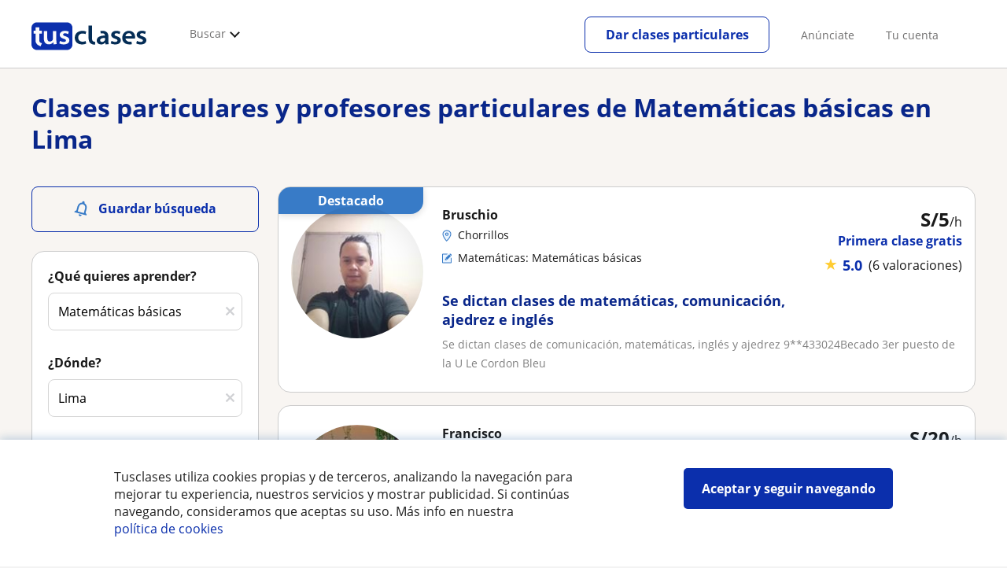

--- FILE ---
content_type: text/html; charset=utf-8
request_url: https://www.tusclases.pe/profesores/matematicas_basicas/lima/
body_size: 135161
content:


<!DOCTYPE html>
<html lang="es-PE">
<head><meta http-equiv="Content-Type" content="text/html;utf-8" /><title>
	Clases y profesores de matemáticas generales (básicas) en Lima - 1,000 profesores
</title><meta name="viewport" content="width=device-width" /><meta name="robots" content="index,follow"/>
<meta name="Description" content="Clases particulares de Matemáticas básicas en Lima (en general). Encuentra un profesor particular que pueda ayudarte con matemáticas básicas."/>
<meta name="facebook-domain-verification" content="nhx8efxz359jik1w6ko2nv2vzh5df4"/>
<link rel="canonical" href="https://www.tusclases.pe/profesores/matematicas_basicas/lima/"/>
<link rel="next" href="?pagina=2"/>
<meta property="og:title" content="Clases y profesores de matemáticas generales (básicas) en Lima - 1,000 profesores"/>
<meta property="og:description" content="Clases particulares de Matemáticas básicas en Lima (en general). Encuentra un profesor particular que pueda ayudarte con matemáticas básicas."/>
<meta property="og:type" content="website" /><meta property="og:url" content="https://www.tusclases.pe/profesores/matematicas_basicas/lima/"/>
<meta property="og:image" content="https://d13nnzzfr74buh.cloudfront.net/i/og_tusclases_v2.png"/>
<link id="lnkcss" type="text/css" rel="stylesheet" href="https://d13nnzzfr74buh.cloudfront.net/tcla.min.css?v=798" /><link rel="stylesheet" type="text/css" href="https://d13nnzzfr74buh.cloudfront.net/parrilla/province-capital.min.css?v=798"/>
<link rel="stylesheet" type="text/css" href="https://d13nnzzfr74buh.cloudfront.net/AiCaller.min.css?v=798"/>
<meta http-equiv="X-UA-Compatible" content="IE=edge" /><link rel="icon" type="image/png" href="https://d13nnzzfr74buh.cloudfront.net/i/favicon-latam-esp.png">
</head>
<body id="body" class="desk footer2 country_pe country_studentpass_active nob search-page-v3 search-page" data-portalid="9" data-current-website-area="11" data-wp-req-per="1">
    
    <div id="pp"></div>
    <div id="wrapper" class="flex">
        <header id="header" class="header2 v3">
    <div class="shell-lg">
        <section class="header-web">
            <div id="logo">
                <a href="/" id="lnkhome" title="Clases particulares">
                    <img src="https://d13nnzzfr74buh.cloudfront.net/i/logo_tusclases_v3.svg" id="imglogo" width="159" height="60" />
                </a>
            </div>
            <div class="barra-vertical"></div>
            <div id="navcustom" class="navigation-web">
                <nav class="men">
                    <ul>
                        <li id="menuSearchers" class="menu menu-searchers">
                            <span class="menu-title">Buscar</span>
                            <div id="navmainsearchers" class="submenu lang_es">
                                <div class="submenu-title">
                                    <span class="submenu-title-txt dblock bold">Miles de anuncios a tu alcance</span>
                                </div>
                                <div class="submenu-items ovhid">
                                    <ul class="col_l fl_l">
                                        <li id="li1">
                                            <a href="/profesores/">
                                                <svg id="header_particulares" style="color:#A3A5AB;;fill:currentcolor" width="23px" height="23px" viewBox="0 0 22 16" xmlns="http://www.w3.org/2000/svg" ><path d='M19.3218891,11.5127559 C19.9517018,11.5127559 20.5147472,11.6667556 20.9046069,11.8964761 C21.2947223,12.1261965 21.4883731,12.4078471 21.4883731,12.6639164 L21.4883731,14.0708903 L18.9302387,14.0708903 L18.9302387,13.0315203 C18.9302387,12.5078702 18.6514021,12.0535455 18.2106355,11.6884997 C18.5337279,11.5815697 18.9148899,11.5127559 19.3218891,11.5127559 Z M15.0930372,11.2569425 C16.0464538,11.2569425 16.9008707,11.4700351 17.4992184,11.8084762 C18.097566,12.1469174 18.4186119,12.58487 18.4186119,13.0315203 L18.4186119,15.3499575 L11.7674624,15.3499575 L11.7674624,13.0315203 C11.7674624,12.58487 12.0885083,12.1469174 12.6866001,11.8084762 C13.2849478,11.4700351 14.1396205,11.2569425 15.0930372,11.2569425 Z M0.511671144,11.2569425 L12.6546235,11.2569425 C12.5781352,11.2940354 12.5026703,11.3283144 12.4307867,11.3689888 C11.818881,11.7151043 11.3783702,12.2113824 11.2796262,12.7918231 L0.511671144,12.7918231 L0.511671144,11.2569425 Z M3.58143241,10.7453156 L7.16282055,10.7453156 L7.16282055,8.95462152 L3.58143241,8.95462152 L3.58143241,10.7453156 Z M19.4418656,8.1871812 C20.1512363,8.1871812 20.7209328,8.75687773 20.7209328,9.46624839 C20.7209328,10.1756191 20.1512363,10.7453156 19.4418656,10.7453156 C18.7322391,10.7453156 18.1627984,10.1756191 18.1627984,9.46624839 C18.1627984,8.75687773 18.7322391,8.1871812 19.4418656,8.1871812 Z M15.0930372,7.41974088 C15.9436168,7.41974088 16.6279178,8.10378602 16.6279178,8.95462152 C16.6279178,9.8052012 15.9436168,10.4895021 15.0930372,10.4895021 C14.2422017,10.4895021 13.5581565,9.8052012 13.5581565,8.95462152 C13.5581565,8.10378602 14.2422017,7.41974088 15.0930372,7.41974088 Z M1.5349249,2.55928555 L16.3721043,2.55928555 L16.3721043,7.36371774 C16.0213841,7.08206715 15.5760129,6.90811401 15.0930372,6.90811401 C13.9656673,6.90811401 13.0465296,7.82750751 13.0465296,8.95462152 C13.0465296,9.72308509 13.4727148,10.3956186 14.1017601,10.7453156 L7.67444743,10.7453156 L7.67444743,8.69880808 C7.67649394,8.57422693 7.58874993,8.46627366 7.4664711,8.44299464 C7.45061067,8.44145976 7.43449442,8.44145976 7.41863399,8.44299464 L3.32561897,8.44299464 C3.18415414,8.44299464 3.06980553,8.55759906 3.06980553,8.69880808 L3.06980553,10.7453156 L1.5349249,10.7453156 L1.5349249,2.55928555 Z M0.511671144,2.04765867 L17.3953581,2.04765867 L17.3953581,0.512778038 L0.511671144,0.512778038 L0.511671144,2.04765867 Z M0.207764779,0.00115116047 C0.0854859548,0.0244301834 -0.00225805465,0.132383455 4.4266294e-05,0.256964599 L4.4266294e-05,2.30347211 C4.4266294e-05,2.44468113 0.114392873,2.55928555 0.255857705,2.55928555 L1.02329802,2.55928555 L1.02329802,10.7453156 L0.255857705,10.7453156 C0.114392873,10.7453156 4.4266294e-05,10.85992 4.4266294e-05,11.001129 L4.4266294e-05,13.0476365 C4.4266294e-05,13.1888456 0.114392873,13.30345 0.255857705,13.30345 L11.2558356,13.30345 L11.2558356,15.6057709 C11.2558356,15.7469799 11.3701842,15.8615844 11.511649,15.8615844 L18.6744253,15.8615844 C18.8156343,15.8615844 18.9302387,15.7469799 18.9302387,15.6057709 L18.9302387,14.5825172 L21.7441866,14.5825172 C21.8853956,14.5825172 22,14.4679127 22,14.3267037 L22,12.6639164 C22,12.1640569 21.6546519,11.7432438 21.1686063,11.4567328 C20.8910487,11.2935238 20.5577238,11.1745705 20.1931897,11.0970591 C20.8066303,10.8123387 21.2325597,10.1848283 21.2325597,9.46624839 C21.2325597,8.4803434 20.4277706,7.67555432 19.4418656,7.67555432 C18.4559606,7.67555432 17.6511715,8.4803434 17.6511715,9.46624839 C17.6511715,10.1600144 18.0466591,10.768083 18.6263324,11.0650824 C18.2863563,11.121873 17.9737523,11.2144774 17.6990087,11.3449423 C17.2132189,11.0804312 16.6174294,10.8965013 15.9564075,10.8092689 C16.6529875,10.4823394 17.1395447,9.77271289 17.1395447,8.95462152 C17.1395447,8.59852921 17.0446379,8.27134382 16.8837312,7.97920488 C16.8852661,7.96334444 16.8852661,7.9472282 16.8837312,7.93136776 L16.8837312,2.55928555 L17.6511715,2.55928555 C17.7923806,2.55928555 17.906985,2.44468113 17.906985,2.30347211 L17.906985,0.256964599 C17.906985,0.115755581 17.7923806,0.00115116047 17.6511715,0.00115116047 L0.255857705,0.00115116047 C0.239741458,-0.000383720158 0.223881025,-0.000383720158 0.207764779,0.00115116047 Z'></path></svg>
                                                Profesores particulares
                                            </a>
                                        </li>
                                        <li id="li2">
                                            <a href="/online/">
                                                <svg id="header_online" style="color:#A3A5AB;;fill:currentcolor" width="17px" height="21px" viewBox="0 0 17 21" xmlns="http://www.w3.org/2000/svg" ><g id='wireframes' stroke='none' stroke-width='1' fill='none' fill-rule='evenodd'><g id='Header-' transform='translate(-168.000000, -193.000000)' fill='#A3A5AB'><g id='Group-20' transform='translate(145.000000, 61.000000)'><g id='Group-11' transform='translate(23.000000, 132.000000)'><g id='webcam'><path d='M8.5,16.3495305 C4.1741784,16.3495305 0.654460094,12.8298122 0.654460094,8.50399061 C0.654460094,4.17816901 4.1741784,0.654460094 8.5,0.654460094 C12.8258216,0.654460094 16.3455399,4.1741784 16.3455399,8.5 C16.3455399,12.8258216 12.8258216,16.3495305 8.5,16.3495305 Z M10.4633803,17.0039906 C11.9758216,17.0039906 13.2248826,18.1492958 13.3884977,19.6178404 L3.61150235,19.6178404 C3.77511737,18.1492958 5.0241784,17.0039906 6.53661972,17.0039906 L10.4633803,17.0039906 Z M17,8.5 C17,3.81502347 13.1889671,-5.68434189e-14 8.5,-5.68434189e-14 C3.81103286,-5.68434189e-14 0,3.81502347 0,8.5 C0,12.1593897 2.32652582,15.2880282 5.57488263,16.4812207 C4.0584507,16.9042254 2.94107981,18.2929577 2.94107981,19.9410798 L2.94107981,20.2683099 L14.0589202,20.2683099 L14.0589202,19.9410798 C14.0589202,18.2929577 12.9415493,16.9002347 11.4251174,16.4812207 C14.6774648,15.2880282 17,12.1633803 17,8.5 Z' id='Fill-1'></path><path d='M8.5,13.07723 C5.97394366,13.07723 3.92276995,11.0220657 3.92276995,8.5 C3.92276995,5.97793427 5.97394366,3.92276995 8.5,3.92276995 C11.0260563,3.92276995 13.07723,5.97793427 13.07723,8.5 C13.07723,11.0220657 11.0260563,13.07723 8.5,13.07723 M8.5,3.26830986 C5.61478873,3.26830986 3.26830986,5.61478873 3.26830986,8.5 C3.26830986,11.3852113 5.61478873,13.7316901 8.5,13.7316901 C11.3852113,13.7316901 13.7316901,11.3852113 13.7316901,8.5 C13.7316901,5.61478873 11.3852113,3.26830986 8.5,3.26830986' id='Fill-3'></path><path d='M8.5,11.4450704 C6.8758216,11.4450704 5.55892019,10.1241784 5.55892019,8.50399061 C5.55892019,6.88380282 6.87981221,5.5629108 8.5,5.5629108 C10.1201878,5.5629108 11.4410798,6.88380282 11.4410798,8.50399061 C11.4410798,10.1241784 10.1241784,11.4450704 8.5,11.4450704 M8.5,4.90446009 C6.51666667,4.90446009 4.90446009,6.51666667 4.90446009,8.5 C4.90446009,10.4833333 6.51666667,12.0955399 8.5,12.0955399 C10.4833333,12.0955399 12.0955399,10.4833333 12.0955399,8.5 C12.0955399,6.51666667 10.4833333,4.90446009 8.5,4.90446009' id='Fill-5'></path><path d='M8.5,6.54061033 C7.4185446,6.54061033 6.53661972,7.42253521 6.53661972,8.50399061 C6.53661972,8.68356808 6.6842723,8.83122066 6.86384977,8.83122066 C7.04342723,8.83122066 7.19107981,8.68356808 7.19107981,8.50399061 C7.19107981,7.78169014 7.77769953,7.19507042 8.5,7.19507042 C8.67957746,7.19507042 8.82723005,7.04741784 8.82723005,6.86784038 C8.82723005,6.6842723 8.67957746,6.54061033 8.5,6.54061033' id='Fill-7'></path><polygon id='Fill-9' points='8.17276995 18.6361502 8.82723005 18.6361502 8.82723005 17.9816901 8.17276995 17.9816901'></polygon><polygon id='Fill-11' points='9.48169014 18.6361502 10.1361502 18.6361502 10.1361502 17.9816901 9.48169014 17.9816901'></polygon><polygon id='Fill-12' points='6.86384977 18.6361502 7.51830986 18.6361502 7.51830986 17.9816901 6.86384977 17.9816901'></polygon></g></g></g></g></g></svg>
                                                Clases online
                                            </a>
                                        </li>
                                        <li id="li3">
                                            <a href="/in-company/">
                                                <svg id="header_paraempresas" style="color:#A3A5AB;;fill:currentcolor" width="18px" height="16px" viewBox="-32 33.1 16.2 15" xmlns="http://www.w3.org/2000/svg" ><path d='M-17.6,35.6h1.9v12.5H-32V35.6h1.9V35h1.2v0.6h1.9v-1.2v-0.1c0-0.8,0.4-1.2,1.1-1.2h3.9c0.4,0,0.7,0.1,0.9,0.4s0.4,0.5,0.4,0.9v0.1v1.2h1.9V35h1.2V35.6z M-16.3,38.1v-1.9h-1.2v0.6h-1.2v-0.6h-10v0.6h-1.2v-0.6h-1.2v1.9H-16.3z M-16.3,47.5v-8.8h-15v8.8H-16.3z M-26.3,35.6h5v-1.2c0-0.5-0.2-0.7-0.7-0.7h-3.8c-0.4,0-0.5,0.2-0.5,0.7V35.6z'></path></svg>
                                                Clases para empresas
                                            </a>
                                        </li>
                                    </ul>
                                    <ul class="col_r fl_r">
                                        <li id="li4">
                                            <a href="/institutos-escuelas/">
                                                <svg id="header_academia" style="color:#A3A5AB;;fill:currentcolor" width="24px" height="24px" viewBox="0 0 22 22" xmlns="http://www.w3.org/2000/svg" ><g id='wireframes' stroke='none' stroke-width='1' fill='none' fill-rule='evenodd'><g id='Header-' transform='translate(-165.000000, -283.000000)' fill='#A3A5AB'><g id='Group-20' transform='translate(145.000000, 61.000000)'><g id='Group-13' transform='translate(20.000000, 222.000000)'><g id='Academia'><path d='M11.28325,21.430275 L13.18675,21.430275 L13.18675,14.129525 L11.28325,14.129525 L11.28325,21.430275 Z M8.81325,21.430275 L10.71675,21.430275 L10.71675,14.129525 L8.81325,14.129525 L8.81325,21.430275 Z M11,5.181775 L15.70125,8.262275 L15.70125,12.126275 C15.70125,12.275525 15.83625,12.411275 15.9845,12.411275 L18.62275,12.411275 L18.62275,21.430275 L13.7535,21.430275 L13.7535,13.844525 C13.7535,13.695525 13.6185,13.559775 13.47,13.559775 L8.53,13.559775 C8.3815,13.559775 8.2465,13.695525 8.2465,13.844525 L8.2465,21.430275 L3.386,21.430275 L3.386,12.411275 L6.02425,12.411275 C6.17275,12.411275 6.30775,12.275525 6.30775,12.126275 L6.30775,8.262275 L11,5.181775 Z M11.28325,0.569775 L14.1695,0.569775 L14.1695,2.038775 L11.28325,2.038775 L11.28325,0.569775 Z M10.938,2.5e-05 C10.80825,0.008025 10.7135,0.154275 10.71675,0.285025 L10.71675,4.692025 L5.865,7.870525 C5.78775,7.923275 5.7395,8.016775 5.741,8.110775 L5.741,11.841275 L3.10275,11.841275 C2.9545,11.841275 2.8195,11.977025 2.8195,12.126275 L2.8195,21.430275 L0.28725,21.430275 C0.13775,21.427775 0,21.564525 0,21.715025 C0,21.865525 0.13775,22.002025 0.28725,22.000025 L21.71275,22.000025 C21.86225,22.002525 22,21.865525 22,21.715025 C22,21.564525 21.86225,21.428025 21.71275,21.430275 L19.1895,21.430275 L19.1895,12.126275 C19.1895,11.977025 19.0545,11.841275 18.90625,11.841275 L16.26775,11.841275 L16.26775,8.110775 C16.26775,8.015275 16.2155,7.921275 16.135,7.870525 L11.28325,4.683025 L11.28325,2.608775 L14.45275,2.608775 C14.60125,2.608775 14.73625,2.473025 14.73625,2.323775 L14.73625,0.285025 C14.73625,0.135775 14.60125,2.5e-05 14.45275,2.5e-05 L10.938,2.5e-05 Z' id='Fill-1'></path><path d='M11.0019,8.0103 C12.08315,8.0103 12.94715,8.88905 12.94715,9.96655 C12.94715,11.0553 12.08315,11.9328 11.0019,11.9328 C9.92065,11.9328 9.05665,11.0553 9.05665,9.96655 C9.05665,8.88905 9.92065,8.0103 11.0019,8.0103 M11.0019,7.44055 C9.61365,7.44055 8.49015,8.5808 8.49015,9.96655 C8.49015,11.36105 9.61365,12.50255 11.0019,12.50255 C12.39015,12.50255 13.51365,11.36105 13.51365,9.96655 C13.51365,8.5808 12.39015,7.44055 11.0019,7.44055' id='Fill-3'></path><path d='M10.9975,8.587275 C10.84125,8.589775 10.7165,8.719025 10.7185,8.876275 L10.7185,9.966525 C10.71875,10.123775 10.8455,10.251275 11.002,10.251275 L12.096,10.251275 C12.2525,10.254775 12.382,10.130025 12.3855,9.972775 C12.389,9.815275 12.26475,9.685025 12.10825,9.681525 C12.10425,9.681525 12.10025,9.681525 12.096,9.681525 L11.28525,9.681525 L11.28525,8.876275 C11.2875,8.718775 11.1625,8.589525 11.006,8.587275 C11.003,8.587275 11.00025,8.587275 10.9975,8.587275' id='Fill-4'></path><path d='M4.95075,15.991025 L6.8335,15.991025 L6.8335,14.097525 L4.95075,14.097525 L4.95075,15.991025 Z M4.6675,13.527775 C4.51125,13.527775 4.38425,13.655525 4.38425,13.812775 L4.38425,16.276025 C4.38425,16.433275 4.51125,16.560775 4.6675,16.560775 L7.117,16.560775 C7.2735,16.560775 7.40025,16.433275 7.40025,16.276025 L7.40025,13.812775 C7.40025,13.655525 7.2735,13.527775 7.117,13.527775 L4.6675,13.527775 Z' id='Fill-5'></path><path d='M4.95075,19.837275 L6.8335,19.837275 L6.8335,17.943775 L4.95075,17.943775 L4.95075,19.837275 Z M4.6675,17.374025 C4.51125,17.374025 4.38425,17.501525 4.38425,17.659025 L4.38425,20.122275 C4.38425,20.279525 4.51125,20.407025 4.6675,20.407025 L7.117,20.407025 C7.2735,20.407025 7.40025,20.279525 7.40025,20.122275 L7.40025,17.659025 C7.40025,17.501525 7.2735,17.374025 7.117,17.374025 L4.6675,17.374025 Z' id='Fill-6'></path><path d='M15.18025,15.991025 L17.053,15.991025 L17.053,14.097525 L15.18025,14.097525 L15.18025,15.991025 Z M14.89675,13.527775 C14.7405,13.527775 14.6135,13.655525 14.6135,13.812775 L14.6135,16.276025 C14.6135,16.433275 14.7405,16.560775 14.89675,16.560775 L17.33625,16.560775 C17.49275,16.560775 17.6195,16.433275 17.6195,16.276025 L17.6195,13.812775 C17.6195,13.655525 17.49275,13.527775 17.33625,13.527775 L14.89675,13.527775 Z' id='Fill-7'></path><path d='M15.18025,19.837275 L17.053,19.837275 L17.053,17.943775 L15.18025,17.943775 L15.18025,19.837275 Z M14.89675,17.374025 C14.7405,17.374025 14.6135,17.501525 14.6135,17.659025 L14.6135,20.122275 C14.6135,20.279525 14.7405,20.407025 14.89675,20.407025 L17.33625,20.407025 C17.49275,20.407025 17.6195,20.279525 17.6195,20.122275 L17.6195,17.659025 C17.6195,17.501525 17.49275,17.374025 17.33625,17.374025 L14.89675,17.374025 Z' id='Fill-8'></path></g></g></g></g></g></svg>
                                                <span>
                                                    Centros educativos
                                                </span>
                                            </a>
                                        </li>
                                        <li id="li5">
                                            <a href="/estudiantes/">
                                                <svg id="header_students" style="color:#A3A5AB;;fill:currentcolor" width="16px" height="21px" viewBox="0 0 16 21" xmlns="http://www.w3.org/2000/svg" ><g id='wireframes' stroke='none' stroke-width='1' fill='none' fill-rule='evenodd'><g id='Header-' transform='translate(-168.000000, -329.000000)' fill='#A3A5AB'><g id='Group-20' transform='translate(145.000000, 61.000000)'><g id='Group-14' transform='translate(23.000000, 268.000000)'><g id='alumno'><path d='M14.8399,19.7196364 C14.6469,19.9417273 14.3519,20.0639091 14.0095667,20.0639091 L1.72123333,20.0639091 C1.3789,20.0639091 1.0839,19.9417273 0.8909,19.7196364 C0.6979,19.4978636 0.626233333,19.1984545 0.689566667,18.8774091 L1.74156667,13.5249545 C1.88056667,12.8179545 2.63423333,12.2207273 3.3879,12.2207273 L6.0119,12.2207273 L7.5789,14.3974091 L6.66323333,16.8362727 L8.07856667,18.4462727 L9.53323333,16.7557727 L8.34323333,14.3891364 L10.1799,12.2210455 L12.3429,12.2210455 C13.0965667,12.2210455 13.8502333,12.8182727 13.9892333,13.5252727 L15.0412333,18.8777273 C15.1042333,19.1984545 15.0329,19.4975455 14.8399,19.7196364 Z M7.9969,15.1702727 L8.74823333,16.6650909 L8.07323333,17.4497273 L7.42023333,16.7067727 L7.9969,15.1702727 Z M15.6962333,18.7596818 L14.6442333,13.4072273 C14.4469,12.4020909 13.4145667,11.5843636 12.3429,11.5843636 L9.86156667,11.5843636 L7.9699,13.8170455 L6.36223333,11.5840455 L3.3879,11.5840455 C2.31623333,11.5840455 1.2839,12.4017727 1.08623333,13.4069091 L0.0342333333,18.7593636 C-0.0661,19.2700455 0.0559,19.7552727 0.3779,20.1256364 C0.6999,20.496 1.1769,20.6999545 1.72123333,20.6999545 L14.0095667,20.6999545 C14.5539,20.6999545 15.0309,20.496 15.3529,20.1256364 C15.6749,19.7552727 15.7969,19.2703636 15.6962333,18.7596818 Z' id='Fill-1'></path><path d='M2.44656667,3.13027273 L7.86523333,0.702863636 L13.2842333,3.12995455 L11.3202333,3.81213636 C10.4659,2.91772727 9.23556667,2.35168182 7.86523333,2.35168182 C6.4949,2.35168182 5.26456667,2.91772727 4.41023333,3.81213636 L2.44656667,3.13027273 Z M7.86523333,10.5929091 C5.65956667,10.5929091 3.86523333,8.88013636 3.86523333,6.77472727 C3.86523333,4.68681818 5.65956667,2.98836364 7.86523333,2.98836364 C10.0709,2.98836364 11.8652333,4.68681818 11.8652333,6.77472727 C11.8652333,8.88013636 10.0709,10.5929091 7.86523333,10.5929091 Z M3.19856667,6.77472727 C3.19856667,9.23109091 5.2919,11.2292727 7.86523333,11.2292727 C10.4385667,11.2292727 12.5319,9.23109091 12.5319,6.77472727 C12.5319,5.87459091 12.2452333,5.03745455 11.7559,4.33809091 L12.2035667,4.18281818 L12.1935667,4.20922727 C12.2072333,4.21431818 13.5735667,4.75554545 13.9795667,7.66531818 L14.6402333,7.581 C14.3325667,5.37790909 13.4965667,4.36768182 12.9425667,3.92636364 L15.0195667,3.20504545 L7.86523333,0 L0.7109,3.20472727 L3.97456667,4.33809091 C3.48523333,5.03745455 3.19856667,5.87459091 3.19856667,6.77472727 Z' id='Fill-3'></path></g></g></g></g></g></svg>
                                                <span>
                                                    Alumnos buscando profesor
                                                </span>
                                            </a>
                                        </li>
                                        
                                    </ul>
                                </div>
                                <div class="submenu-items tb-vs"></div>
                            </div>
                        </li>
                        
                        
                        
                    </ul>
                </nav>
                <nav id="MenuLanding" class="men landing-custom-search">
                    <ul>
                        
                    </ul>
                </nav>
                <nav class="actions">
                    <ul class="ulactions">
                        <li class="menu menu-user">
                            <span class="menu-title">
                                <span class="mainbadge"><span class="gunm js-gunm-total" data-getunreadmsgs="1" data-gunm-api="https://www.tusclases.com/api_common/"></span></span>
                                <span class="nav-photouser dinline">
                                    <img data-iurl="https://d13nnzzfr74buh.cloudfront.net/i/avatar_blue-min.png" alt="Avatar cuenta" /></span>
                                <span id="menutucuenta" class="menu-titletxt dinline">Tu cuenta</span>
                            </span>
                            <div class="submenu actionsmenu">
                                <ul class="ulactionsmenu">
                                    <li class="liuserinfo ovhid nodis">
                                        <div class="dvphoto fl_l"><a href="#" class="lnkchgphoto">Modificar</a></div>
                                        <div class="dvbasicinfo fl_l">
                                            <span class="spheadername dblock bold"></span>
                                            <span class="spheaderstars dblock"></span>
                                            <span class="dblock"><a href="#" class="lnkheaderprofile">ver perfil</a></span>
                                        </div>
                                    </li>
                                    <li class="lilogin">
                                        <a id="btnlogin" href="/acceso-area-personal.aspx" class="btn green-btn btnlogin">Iniciar sesión</a>
                                        <div class="new-register">
                                            <span>¿Eres nuevo?</span>
                                            <button data-href="/usuario/registro/new.aspx?InnerOrigin=28" class="fl_r">regístrate gratis</button>
                                        </div>
                                    </li>
                                    
                                    <li class="limensajes subact disabled" data-to="-1">
                                        <button data-href="/gestionaranuncio/messaging" class="apnolnk">
                                            <div class="dvmessages">
                                                <i class="svg">
                                                    <svg id="mail" style="color:#A3A5AB;fill:currentcolor" width="22px" height="23px" viewBox="0 0 512 512" xmlns="http://www.w3.org/2000/svg" ><path d='m64 128l0 256 384 0 0-256z m192 140l-163-124 326 0z m-176 100l0-214 115 88-68 77 2 2 79-70 48 37 48-37 79 70 2-2-68-77 115-88 0 214z'/></svg>
                                                </i>
                                                <div class="badge"><span class="gunm js-gnum-mesaages" data-getunreadmsgs="1" data-gunm-api="https://www.tusclases.com/api_common/"></span></div>
                                            </div>
                                            Tus mensajes</button></li>
                                    <li class="limensajes subact disabled" data-to="-1">
                                        <button data-href="/gestionaranuncio/notifications" class="apnolnk">
                                            <div class="dvmessages dvnotificacines">
                                                <i class="svg">
                                                    <svg id="notifications" style="color:#A3A5AB;fill:currentcolor" width="21px" height="21px" viewBox="0 0 512 512" xmlns="http://www.w3.org/2000/svg" ><path d='m382 226c0-98-53-131-102-138 0-1 0-1 0-2 0-12-11-22-24-22-13 0-24 10-24 22 0 1 0 1 0 2-49 7-102 41-102 138 0 114-28 126-66 158l384 0c-38-32-66-44-66-158z m-275 142c9-9 17-18 23-32 12-25 17-59 17-110 0-46 13-80 37-101 23-19 52-23 72-23 20 0 49 4 72 23 24 21 37 54 37 101 0 84 15 117 40 142z m149 80c27 0 49-20 52-43l-103 0c2 23 24 43 51 43z'/></svg>
                                                </i>
                                                <div class="badge num"><span class="gunm js-gnum-notif" data-getunreadnotif="1"></span></div>
                                            </div>
                                            Tus notificaciones</button></li>
                                    <li class="liarea subact disabled" data-to="-1">
                                        <button data-href="/gestionaranuncio/" class="apnolnk">
                                            <i class="svg">
                                                <svg id="icon-android-person" style="color:#A3A5AB;fill:currentcolor" width="20px" height="20px" viewBox="0 0 512 512" xmlns="http://www.w3.org/2000/svg" ><path xmlns='http://www.w3.org/2000/svg' d='m256 256c53 0 96-43 96-96 0-53-43-96-96-96-53 0-96 43-96 96 0 53 43 96 96 96z m0 48c-64 0-192 32-192 96l0 48 384 0 0-48c0-64-128-96-192-96z'></path></svg>
                                            </i>
                                            Tu área personal
                                        </button>
                                    </li>
                                    
                                    
                                    <li class="lilogout subact disabled center" data-to="-1">
                                        <button data-href="/logout.aspx" class="apnolnk">Cerrar sesión</button></li>
                                </ul>
                            </div>
                        </li>
                        <li class="nav-item"><a id="Anunciate" href="/anunciarse/" class="item-title">Anúnciate</a></li>
                        <li class="nav-item connectar_direct"><a href="/acceso-area-personal.aspx" class="item-title">Tu cuenta</a></li>

                        <li class="lipublish" style=""><a id="DarClasesBtn" class="sign-btn lnkcreateacc" href="/dar-clases-particulares/" style="min-width: 185px; justify-content: center; display: flex;"><span id="DarClasesBtnTemplate" style="background-color: #0b2a9359; height: 16px; width: 100%;"></span></a></li>
                    </ul>
                </nav>
            </div>
        </section>
    </div>
    <input type="hidden" class="screenType" />
    <input type="hidden" id="hidtcom" value="Comunidad" />
    <input type="hidden" id="hidtmas" value="Más" />
    <svg id="header_howitworks" style="color:#A3A5AB;display:none;fill:currentcolor" width="22px" height="22px" viewBox="0 0 512 512" xmlns="http://www.w3.org/2000/svg" ><path d='m256 48c-115 0-208 93-208 208 0 115 93 208 208 208 115 0 208-93 208-208 0-115-93-208-208-208z m0 399c-105 0-191-86-191-191 0-105 86-191 191-191 105 0 191 86 191 191 0 105-86 191-191 191z m4-301c-44 0-68 20-68 62l19 0c-1-30 15-46 48-46 23 0 42 16 42 40 0 15-8 27-19 38-23 20-29 36-30 64l19 0c1-26 0-31 23-53 15-14 26-28 26-50 0-35-27-55-60-55z m0 186c-9 0-17 8-17 17 0 9 8 17 17 17 10 0 17-7 17-17 0-9-7-17-17-17z'></path></svg>
    
</header>

        
        
        <div class="shell shellcontent">
            <div id="div_contenido">
                <div id="cph">
                    
    <div id="buscador">
        

        <div id="divHeaderSearch" class="mg10 mgbottom30 ovhid">
            <div id="divtitulo" class="titulowithOnline fs13"><h1>Clases particulares y profesores particulares de Matemáticas básicas en Lima</h1></div>
            
        </div>
        <div id="searchleft" class="fl_l search_l">
            


<div class="barraLateralNavegacion2">
    <div id="dvalrt" class="dBotonGuardarBusqueda">
        <div id="addtoalert" class="addtoalert btnicotxt">
    <div class="icono">
        <svg id="notifications3" style="color:#fff;fill:currentcolor" width="17px" height="20px"  xmlns="http://www.w3.org/2000/svg" ><g id='parrilla' stroke='none' stroke-width='1' fill='none' fill-rule='evenodd'><g id='parrilla-profesores-particulares-dtp-0-resultados' transform='translate(-411.000000, -553.000000)' fill='#387BC7' fill-rule='nonzero'><g id='Group-2-Copy-3' transform='translate(383.000000, 535.000000)'><g id='notifications_none-24px' transform='translate(38.000000, 28.000000) rotate(-345.000000) translate(-38.000000, -28.000000) translate(26.000000, 16.000000)'><path d='M12,22 C13.1,22 14,21.1 14,20 L10,20 C10,21.1 10.9,22 12,22 Z M18,16 L18,11 C18,7.93 16.37,5.36 13.5,4.68 L13.5,4 C13.5,3.17 12.83,2.5 12,2.5 C11.17,2.5 10.5,3.17 10.5,4 L10.5,4.68 C7.64,5.36 6,7.92 6,11 L6,16 L4,18 L4,19 L20,19 L20,18 L18,16 Z M16,17 L8,17 L8,11 C8,8.52 9.51,6.5 12,6.5 C14.49,6.5 16,8.52 16,11 L16,17 Z' id='Shape'></path></g></g></g></g></svg>
    </div>
    <div class="texto">Guardar búsqueda</div>
</div>

    </div>
    <div id="dvsearch" class="pd0 sbox mgbottom30">
        

<div class="listing_filters">
    <style>.barraLateralNavegacion2 .addtoalert{background-color:#0b2fac!important;border-radius:5px;font-weight:normal;padding:10px 0;height:22px;margin-bottom:10px;}.barraLateralNavegacion2 .addtoalert div{display:inline-block;}.barraLateralNavegacion2 .addtoalert div:nth-child(2){vertical-align:super;margin-left:10px;}.barraLateralNavegacion2 .alertsaved{border-radius:5px;padding:10px 0;margin-bottom:10px;}.list-mas-buscadas.hidden{display:none!important;}#listtopsubjects{display:none;}#listtopsubjects.active{display:block!important;margin-bottom:50px!important;}#listtopsubjects p{font-size:16px!important;font-weight:700!important;color:#1a1a1a!important;}#listtopsubjects a{color:#1a1a1a!important;}#listtopsubjects a div{margin-top:10px!important;}#dFiltrosFields{background-color:#fff;}#dFiltrosFields .bus_prof{box-shadow:none!important;}#dFiltrosFields .tithead{display:none!important;}.listing_filters{padding:15px;position:relative;}.listing_filters.hide_specific_filters #divprices,.listing_filters.hide_specific_filters #dvfiltipeloc,.listing_filters.hide_specific_filters #divnivelclase,.listing_filters.hide_specific_filters #filterreviews,.listing_filters.hide_specific_filters #otherfilters{display:none!important;}.listing_filters ::placeholder{color:#a3a5ab;opacity:.5;}.listing_filters #busprof3 .bsection{margin-bottom:30px;border-bottom:0;}.listing_filters #busprof3 #divtipoclase .tipoclase{width:32%;display:inline-block;cursor:pointer;}.listing_filters #busprof3 #divtipoclase .tipoclase:not(:last-of-type) .dicono{border-right:1px solid #a3a5ab;}.listing_filters #busprof3 #divtipoclase .tipoclase .dicono{text-align:center;display:inline-block;width:100%;}.listing_filters #busprof3 #divtipoclase .tptext{color:#a3a5ab;font-size:11px;text-align:center;display:inline-block;width:100%;}.listing_filters #busprof3 .filerslist{list-style:none;padding:0;margin:0;}.listing_filters #busprof3 .filerslist li{margin-bottom:8px;}.listing_filters #busprof3 li{margin-bottom:5px;}.listing_filters #busprof3 .wcheckboxact .wcheckbox{vertical-align:sub;margin-right:5px;display:inline-block;}.listing_filters #busprof3 .sprite.wcheckbox{width:16px;height:16px;background-position:-385px -614px;}.listing_filters #busprof3 .sprite{background-image:url(https://d13nnzzfr74buh.cloudfront.net/i/t_s30.png);}.listing_filters #busprof3 .listing_filters #busprof3 .wcheckboxact.checked .wcheckbox{background-position:-403px -614px;}.listing_filters #busprof3 input[type=checkbox]{display:none;}.listing_filters #busprof3 .filterstittles{display:block;margin-bottom:15px;font-size:14px;font-weight:bold;color:#58595b;font-weight:600;}.listing_filters #busprof3 .wcheckboxact.checked .wcheckbox{background-position:-403px -614px;}.listing_filters #busprof3 #txtbuscar2{font-size:1em;}.listing_filters #busprof3 #divdistrito{display:none;}.listing_filters #busprof3 #divdistrito .filterstittles{display:flex;align-items:center;}.listing_filters #busprof3 #divdistrito .filterstittles .new{background:#ffdc82;padding:4px 8px;color:#0b2fac;border-radius:4px;margin-left:8px;font-size:12px;line-height:12px;}.listing_filters #busprof3 #divdistrito #seldistrito{padding:6px 7px;background:url(https://d13nnzzfr74buh.cloudfront.net/i/parrilla/chevron-down.svg) no-repeat;background-position:center right 10px!important;appearance:none;color:#000;}@media(max-width:768px){.listing_filters #busprof3 #divdistrito #seldistrito{padding:9px 10px;}}.listing_filters #busprof3 #divdistrito #seldistrito:invalid{color:#a5a5a5;}.listing_filters #busprof3 #divdistrito #seldistrito option{padding:10px;color:#000;}.listing_filters #busprof3 #divdistrito #seldistrito option[value=""]{color:#a5a5a5;}.suggestContainer{position:relative;}.suggestContainer .sugg::-webkit-input-placeholder{opacity:1;}.suggestContainer .reset{cursor:pointer;position:absolute;padding:12px 8px;top:0;right:0;opacity:.5;display:none;}@media screen and (max-width:475px){#dFiltrosFields{display:block;}#dFiltrosFields .tptext{font-size:13px!important;}.listing_filters #busprof3 .filterstittles{font-weight:600;}.listing_filters #busprof3 .bsection{padding-bottom:0;}}</style>
    <div class="r5 sh bge bus_prof c2" id="busprof3">
        <form name="form1" method="post" action="/profesores/matematicas_basicas/lima/" id="form1">
<div>
<input type="hidden" name="__VIEWSTATE" id="__VIEWSTATE" value="/[base64]/Ls2DTRr8KN4vOda6xpTnEeIGKIEbdEg=" />
</div>

<div>

	<input type="hidden" name="__VIEWSTATEGENERATOR" id="__VIEWSTATEGENERATOR" value="388677AA" />
	<input type="hidden" name="__EVENTVALIDATION" id="__EVENTVALIDATION" value="/wEdABNRVBamgGYlsgwaM1fqo7UsabGJmU+w/HEcBb8NOsEp3EO/dVmeS/lhz4A/lF5AxghmBxWhTM6Wpwr4uA2P7m4kaXWWGO6BqfYjBbKHhQYvuILGcDkfi1g0Bwgue2kJ/RXMS41ZVS36JHpHRo1t1xtgg6vIuf9sXLBN6pAF0XqqR3fBKHwgVsVIJXpJ9BjgpXocSq0fhsK0T5tVfwoTb0+DmDCNaTkpx5DS2BgSXoWVIr1qK9yvLiXyApQpfQpUgkGjOwStKClejojBIhPOERbdZf86Ws53pnoxS7X16zsTMI/ZZyvHnbQgbNhJVfuiVKUR4okH/OhAf7JU4aI8OWoITCgS3/D7If4G/blfZI3pfrQoBmGzEyghJvC07JpBo0sUV35CcrOwkXvWjFjAEr1sd/zybGcspBitNRfJQr9FJdlUHyBhIEgkGVq1EM8ECXM=" />
</div>
            <div id="dvfilmateria">
                <p class="center tithead">Buscador de clases</p>
                <div class="mg30">
                    <span class="filterstittles mg10">¿Qué quieres aprender?</span>
                    <div class="suggestContainer suggCont-1 mgbottom30">
                        <svg id="close" style="color:#a3a5ab;fill:currentcolor" width="15px" height="15px" viewBox="0 0 512 512" xmlns="http://www.w3.org/2000/svg" class='reset js-reset' data-id='txtsubject'><path d='m444 387l-132-132 132-130c5-5 5-14 0-19l-37-38c-3-2-7-4-10-4-4 0-7 2-10 4l-131 130-131-130c-3-2-6-4-10-4-4 0-7 2-10 4l-37 38c-5 5-5 14 0 20l132 130-132 131c-2 3-4 6-4 10 0 4 2 7 4 10l38 37c3 3 6 4 10 4 3 0 7-1 9-4l131-131 131 131c2 3 6 4 10 4 3 0 7-1 9-4l38-37c2-3 4-6 4-10 0-4-2-7-4-10z'/></svg>
                        <input name="ctl00$m$BarraLateralNavegacion1$buscadorcompleto$txtsubject" type="text" value="Matemáticas básicas" maxlength="100" id="txtsubject" data-sugg-css="https://d13nnzzfr74buh.cloudfront.net/suggest.min.css?v=798" autocomplete="off" data-sugg-sel-p="" data-s-v="783" data-sugg-pid="8" class="sugg js-suggmateria" data-sugg="true" data-sugg-it="1" data-sugg-ss="https://d13nnzzfr74buh.cloudfront.net/sugg/suggester.min.js?v=783" placeholder="Ej: Inglés, Matemática..." data-sq="1" data-sugg-api="/sugg/api/" data-sugg-mob="1" />
                        <input type="hidden" name="idcategoria" id="idcategoria" data-id='txtsubject' value="2" />
                        <input type="hidden" name="idsubcategoria" id="idsubcategoria" data-id='txtsubject' value="12" />
                        <input type="hidden" name="idkeyword" id="idkeyword" data-id='txtsubject' value="71" />
                        <input type="hidden" name="idsmultisubcat" id="idsmultisubcat" data-id='txtsubject' value="" />

                    </div>
                    <div id="divprovincias" class="bsection">
                        <span class="filterstittles">¿Dónde?</span>
                        <div class="suggestContainer suggCont-2 mgbottom15">
                            <svg id="close" style="color:#a3a5ab;fill:currentcolor" width="15px" height="15px" viewBox="0 0 512 512" xmlns="http://www.w3.org/2000/svg" class='reset js-reset' data-id='sugProvincia'><path d='m444 387l-132-132 132-130c5-5 5-14 0-19l-37-38c-3-2-7-4-10-4-4 0-7 2-10 4l-131 130-131-130c-3-2-6-4-10-4-4 0-7 2-10 4l-37 38c-5 5-5 14 0 20l132 130-132 131c-2 3-4 6-4 10 0 4 2 7 4 10l38 37c3 3 6 4 10 4 3 0 7-1 9-4l131-131 131 131c2 3 6 4 10 4 3 0 7-1 9-4l38-37c2-3 4-6 4-10 0-4-2-7-4-10z'/></svg>
                            <input name="ctl00$m$BarraLateralNavegacion1$buscadorcompleto$sugProvincia" type="text" value="Lima" maxlength="100" id="sugProvincia" data-sugg-css="https://d13nnzzfr74buh.cloudfront.net/suggest.min.css?v=798" autocomplete="off" data-sugg-sel-p="" data-s-v="783" data-sugg-pid="8" class="sugg js-sugglocalidad" data-sugg="true" data-qs-c="idlocalidad" data-sugg-ss="https://d13nnzzfr74buh.cloudfront.net/sugg/suggester.min.js?v=783" placeholder="Ej: Lima, Arequipa, Trujillo..." data-qs-p="idprovincia" data-sugg-it="2" data-sq="1" data-sugg-api="/sugg/api/" data-sugg-mob="1" />
                            <input type="hidden" name="idprovincia" id="idprovincia" data-id='sugProvincia' value="15" />
                            <input type="hidden" name="idlocalidad" id="idlocalidad" data-id='sugProvincia' value="0" />
                        </div>
                    </div>
                    
                </div>
            </div>


            <div id="dvfiltipeloc" class="bsection">

                
                <div id="divtipoclase">
                    <span class="filterstittles">Lugar de la clase</span>
                    <ul class="filerslist">
                        <li>
                            <span id="schkpresenciales" class="wcheckboxact checked" data-chck="chkpresenciales"><span class="sprite wcheckbox"></span>puedo desplazarme</span>
                            <input name="ctl00$m$BarraLateralNavegacion1$buscadorcompleto$chkpresenciales" type="checkbox" id="chkpresenciales" value="1" class="chktp chkfilters" checked="checked" />
                        </li>
                        <li id="filterdomi">
                            <span id="schkadomicilio" class="wcheckboxact" data-chck="chkadomicilio"><span class="sprite wcheckbox"></span>clases a domicilio</span>
                            <input name="ctl00$m$BarraLateralNavegacion1$buscadorcompleto$chkadomicilio" type="checkbox" id="chkadomicilio" value="1" class="chktp chkfilters" />
                        </li>
                        <li>
                            <span id="schkonline" class="wcheckboxact" data-chck="chkonline"><span class="sprite wcheckbox"></span>clases en línea</span>
                            <input name="ctl00$m$BarraLateralNavegacion1$buscadorcompleto$chkonline" type="checkbox" id="chkonline" value="1" class="chktp chkfilters" />
                        </li>
                    </ul>
                </div>
            </div>

            <div id="divnivelclase_idiomas" class="bsection" style="display: none">
                <span class="filterstittles">Nivel de las clases</span>
                <ul class="filerslist">
                    <li>
                        <span id="schkiniciacion" class="wcheckboxact js-check" data-chck="chkiniciacion"><span class="sprite wcheckbox"></span>iniciación</span>
                        <input name="ctl00$m$BarraLateralNavegacion1$buscadorcompleto$chkiniciacion" type="checkbox" id="chkiniciacion" value="1" class="lvlclass chkfilters" /></li>
                    <li>
                        <span id="schkbajo" class="wcheckboxact js-check" data-chck="chkbajo"><span class="sprite wcheckbox"></span>bajo</span>
                        <input name="ctl00$m$BarraLateralNavegacion1$buscadorcompleto$chkbajo" type="checkbox" id="chkbajo" value="1" class="lvlclass chkfilters" />
                    </li>
                    <li>
                        <span id="schkmedio" class="wcheckboxact js-check" data-chck="chkmedio"><span class="sprite wcheckbox"></span>medio</span>
                        <input name="ctl00$m$BarraLateralNavegacion1$buscadorcompleto$chkmedio" type="checkbox" id="chkmedio" value="1" class="lvlclass chkfilters" />
                    </li>
                    <li>
                        <span id="schkalto" class="wcheckboxact js-check" data-chck="chkalto"><span class="sprite wcheckbox"></span>alto</span>
                        <input name="ctl00$m$BarraLateralNavegacion1$buscadorcompleto$chkalto" type="checkbox" id="chkalto" value="1" class="lvlclass chkfilters" />
                    </li>
                </ul>
            </div>

            

            <div id="divnivelclase" class="bsection">
                <span id="titleniveles" class="filterstittles" data-txtalumnosde="Para alumnos de" data-txtnivelclases="Nivel de las clases">Nivel de las clases</span>
                <ul class="filerslist">
                    <li>
                        <span id="schkpreescolar" class="wcheckboxact js-check" data-chck="chkpreescolar"><span class="sprite wcheckbox"></span>para preescolar</span>
                        <input name="ctl00$m$BarraLateralNavegacion1$buscadorcompleto$chkpreescolar" type="checkbox" id="chkpreescolar" value="1" class="lvlclass chkfilters" /></li>
                    <li>
                        <span id="schkprimaria" class="wcheckboxact js-check" data-chck="chkprimaria"><span class="sprite wcheckbox"></span>Para niños / primaria</span>
                        <input name="ctl00$m$BarraLateralNavegacion1$buscadorcompleto$chkprimaria" type="checkbox" id="chkprimaria" value="1" class="lvlclass chkfilters" />
                    </li>
                    <li>
                        <span id="schkeso" class="wcheckboxact js-check" data-chck="chkeso"><span class="sprite wcheckbox"></span>para secundaria</span>
                        <input name="ctl00$m$BarraLateralNavegacion1$buscadorcompleto$chkeso" type="checkbox" id="chkeso" value="1" class="lvlclass chkfilters" />
                    </li>
                    
                    <li>
                        <span id="schkuniversidad" class="wcheckboxact js-check" data-chck="chkuniversidad"><span class="sprite wcheckbox"></span>para universitarios</span>
                        <input name="ctl00$m$BarraLateralNavegacion1$buscadorcompleto$chkuniversidad" type="checkbox" id="chkuniversidad" value="1" class="lvlclass chkfilters" />
                    </li>
                    <li>
                        <span id="schkadultos" class="wcheckboxact js-check" data-chck="chkadultos"><span class="sprite wcheckbox"></span>para adultos</span>
                        <input name="ctl00$m$BarraLateralNavegacion1$buscadorcompleto$chkadultos" type="checkbox" id="chkadultos" value="1" class="lvlclass chkfilters" />
                    </li>
                    <li id="filterincompany2">
                        <span id="schkincompany2" class="wcheckboxact js-check" data-chck="chkincompany2"><span class="sprite wcheckbox"></span>clases para empresas</span>
                        <input name="ctl00$m$BarraLateralNavegacion1$buscadorcompleto$chkincompany2" type="checkbox" id="chkincompany2" value="1" class="chkfilters" />
                    </li>
                </ul>
            </div>

            
            <div class="txtfilter mgbottom15">
                <span id="caracteristicas_avanzadas" class="filterstittles">Características avanzadas</span>
                <input name="ctl00$m$BarraLateralNavegacion1$buscadorcompleto$txtbuscar2" type="text" id="txtbuscar2" class="tfind fs12 c4 dv" placeholder="Características avanzadas..." />
            </div>

            

            <input type="hidden" id="hidSearch" name="hidSearch" value="" />
            <input name="ctl00$m$BarraLateralNavegacion1$buscadorcompleto$hidSearch_server" type="hidden" id="hidSearch_server" value="{&quot;CategoriaId&quot;:2,&quot;SubCategoriaId&quot;:12,&quot;KeywordId&quot;:71,&quot;ProvinciaId&quot;:15,&quot;LocalidadId&quot;:0,&quot;ADomicilio&quot;:0,&quot;Presenciales&quot;:1,&quot;Online&quot;:0,&quot;Preescolar&quot;:0,&quot;MultiSubcatIds&quot;:null}" />
            <input name="ctl00$m$BarraLateralNavegacion1$buscadorcompleto$hidGridSeoFilter" type="hidden" id="hidGridSeoFilter" value="{&quot;Adultos&quot;:0,&quot;Bachillerato&quot;:0,&quot;CategoryId&quot;:2,&quot;CityId&quot;:0,&quot;Country&quot;:604,&quot;ESO&quot;:0,&quot;InCompany&quot;:0,&quot;KeywordId&quot;:71,&quot;ModeloImparticion&quot;:0,&quot;Preescolar&quot;:0,&quot;Primaria&quot;:0,&quot;ProvinceId&quot;:15,&quot;SubCategoryId&quot;:12,&quot;TipoClase&quot;:0,&quot;TipoOfertante&quot;:0,&quot;Type&quot;:1,&quot;Universidad&quot;:0}" />
        </form>
    </div>
</div>

<input type="hidden" id="hidIsMobile" value="false" />

    </div>
    
    
</div>        
        </div>
        <div class="fl_r busc">
            
            <div id="parrilla_v2" class="tcgrid v3" data-s-cg="0" data-s-cg-p="0" data-s-cg-n="0">
    <div class="box pd0">

        

        

        <div id="extra_ads"></div>

        

        <table id="Graella" cellpadding="0" cellspacing="0" align="center" width="100%" class="clic c3">
	<tr>
		<td><div class="itemv3 highlight" data-link="/profesores/matematicas/lima-ciudad/dictan-clases-matematicas-comunicacion-ajedrez-ingles-2070261" data-radialsearch="0"><div class="highlighted">Destacado</div><div class="imgtxt"><div class="img"><div></div><img src="https://d131oejryywhj7.cloudfront.net/p/api/usuario/dup/O2eSvxFn3Ej4-6lps_vURp9wIqg-UR3Q0.jpg/180x180cut/?s=l&r=1" srcset="https://d131oejryywhj7.cloudfront.net/p/api/usuario/dup/O2eSvxFn3Ej4-6lps_vURp9wIqg-UR3Q0.jpg/180x180cut/?s=l&r=1 1x, https://d131oejryywhj7.cloudfront.net/p/api/usuario/dup/O2eSvxFn3Ej4-6lps_vURp9wIqg-UR3Q0.jpg/360x360cut/?s=l&r=1 2x" alt="Se dictan clases de matemáticas, comunicación, ajedrez e inglés" /></div><div class="txt txt-common"><div class="price"><div class="amount"><strong>S/<b>5</b></strong>/h</div><div class="free">Primera clase gratis</div><span class="stars-reviews"><span class="star-icon">&#9733;</span><span class="mark">5.0</span><span class="reviews">(6 valoraciones)</span></span></div><div class="username">Bruschio</div><div class="only-desktop"><div class="place"><span><img data-iurl="https://d13nnzzfr74buh.cloudfront.net/img/icons/location.svg" alt="Distrito"/></span><span>Chorrillos</span></div><div class="subject"><span><img data-iurl="https://d13nnzzfr74buh.cloudfront.net/img/icons/subject.svg" alt="Materia"/></span><span>Matemáticas: Matemáticas básicas</span></div><a href="/profesores/matematicas/lima-ciudad/dictan-clases-matematicas-comunicacion-ajedrez-ingles-2070261" class="title"><h3>Se dictan clases de matemáticas, comunicación, ajedrez e inglés</h3></a><div class="description">Se dictan clases de comunicación, matemáticas, inglés y ajedrez 9**433024Becado 3er puesto de la U Le Cordon Bleu</div></div></div></div><div class="txt only-mobile"><div class="place"><span><img data-iurl="https://d13nnzzfr74buh.cloudfront.net/img/icons/location.svg" alt="Distrito"/></span><span>Chorrillos</span></div><div class="subject"><span><img data-iurl="https://d13nnzzfr74buh.cloudfront.net/img/icons/subject.svg" alt="Materia"/></span><span>Matemáticas: Matemáticas básicas</span></div><a href="/profesores/matematicas/lima-ciudad/dictan-clases-matematicas-comunicacion-ajedrez-ingles-2070261" class="title"><h3>Se dictan clases de matemáticas, comunicación, ajedrez e inglés</h3></a><div class="description">Se dictan clases de comunicación, matemáticas, inglés y ajedrez 9**433024Becado 3er puesto de la U Le Cordon Bleu</div><div class="card-buttons"><button class="show-more">ver más</button><button class="contact-tutor" data-redirect="true">Contactar</button></div></div></div></td>
	</tr>
	<tr>
		<td><div class="itemv3" data-link="/profesores/matematicas/lima-ciudad/dicto-clases-matematicas-nivel-basico-intermedio-avanzado-2292880" data-radialsearch="0"><div class="imgtxt"><div class="img"><div></div><img src="https://d131oejryywhj7.cloudfront.net/p/api/usuario/dup/iQvE0-xZ3kie6MU1GOQITbYOGd6xdyfv0.jpg/180x180cut/?s=l&r=1" srcset="https://d131oejryywhj7.cloudfront.net/p/api/usuario/dup/iQvE0-xZ3kie6MU1GOQITbYOGd6xdyfv0.jpg/180x180cut/?s=l&r=1 1x, https://d131oejryywhj7.cloudfront.net/p/api/usuario/dup/iQvE0-xZ3kie6MU1GOQITbYOGd6xdyfv0.jpg/360x360cut/?s=l&r=1 2x" alt="Dicto clases de Matemáticas a nivel básico, intermedio y avanzado" /></div><div class="txt txt-common"><div class="price"><div class="amount"><strong>S/<b>20</b></strong>/h</div><div class="free">Primera clase gratis</div></div><div class="username">Francisco</div><div class="badges"><span class="online">En línea</span></div><div class="only-desktop"><div class="place"><span><img data-iurl="https://d13nnzzfr74buh.cloudfront.net/img/icons/location.svg" alt="Distrito"/></span><span>Lima Ciudad, Jesús María, Lin...</span></div><div class="subject"><span><img data-iurl="https://d13nnzzfr74buh.cloudfront.net/img/icons/subject.svg" alt="Materia"/></span><span>Matemáticas: Matemáticas básicas</span></div><a href="/profesores/matematicas/lima-ciudad/dicto-clases-matematicas-nivel-basico-intermedio-avanzado-2292880" class="title"><h3>Dicto clases de Matemáticas a nivel básico, intermedio y avanzado</h3></a><div class="description">Dicto clases presencial y virtual de Matemáticas a nivel básico, intermedio y avanzado.</div></div></div></div><div class="txt only-mobile"><div class="place"><span><img data-iurl="https://d13nnzzfr74buh.cloudfront.net/img/icons/location.svg" alt="Distrito"/></span><span>Lima Ciudad, Jesús María, Lin...</span></div><div class="subject"><span><img data-iurl="https://d13nnzzfr74buh.cloudfront.net/img/icons/subject.svg" alt="Materia"/></span><span>Matemáticas: Matemáticas básicas</span></div><a href="/profesores/matematicas/lima-ciudad/dicto-clases-matematicas-nivel-basico-intermedio-avanzado-2292880" class="title"><h3>Dicto clases de Matemáticas a nivel básico, intermedio y avanzado</h3></a><div class="description">Dicto clases presencial y virtual de Matemáticas a nivel básico, intermedio y avanzado.</div><div class="card-buttons"><button class="show-more">ver más</button><button class="contact-tutor" data-redirect="true">Contactar</button></div></div></div></td>
	</tr>
	<tr>
		<td><div class="itemv3 highlight" data-link="/profesores/matematicas/lima-ciudad/clases-particulares-matematicas-fisica-quimica-2214228" data-radialsearch="0"><div class="highlighted">Destacado</div><div class="imgtxt"><div class="img"><div></div><img src="https://d131oejryywhj7.cloudfront.net/p/api/usuario/dup/q9q8v40P3kiNQ18IQSukTpjDkXO_SZVU0.jpg/180x180cut/?s=l&r=1" srcset="https://d131oejryywhj7.cloudfront.net/p/api/usuario/dup/q9q8v40P3kiNQ18IQSukTpjDkXO_SZVU0.jpg/180x180cut/?s=l&r=1 1x, https://d131oejryywhj7.cloudfront.net/p/api/usuario/dup/q9q8v40P3kiNQ18IQSukTpjDkXO_SZVU0.jpg/360x360cut/?s=l&r=1 2x" alt="CLASES PARTICULARES DE MATEMÁTICAS, FÍSICA Y QUÍMICA" /></div><div class="txt txt-common"><div class="price"><div class="amount"><strong>S/<b>25</b></strong>/h</div><div class="free">Primera clase gratis</div></div><div class="username">Diego Humberto</div><div class="badges"><span class="online">En línea</span></div><div class="only-desktop"><div class="place"><span><img data-iurl="https://d13nnzzfr74buh.cloudfront.net/img/icons/location.svg" alt="Distrito"/></span><span>Breña,Carmen De La Legua Reyn...</span></div><div class="subject"><span><img data-iurl="https://d13nnzzfr74buh.cloudfront.net/img/icons/subject.svg" alt="Materia"/></span><span>Matemáticas: Matemáticas básicas</span></div><a href="/profesores/matematicas/lima-ciudad/clases-particulares-matematicas-fisica-quimica-2214228" class="title"><h3>CLASES PARTICULARES DE MATEMÁTICAS, FÍSICA Y QUÍMICA</h3></a><div class="description">Contactar: [+][5][1][9][5][0][1][4][5][5][2][9] Egresado de Ingeniería Geográfica por la Universidad Nacional Mayor de San Marcos. Becado p...</div></div></div></div><div class="txt only-mobile"><div class="place"><span><img data-iurl="https://d13nnzzfr74buh.cloudfront.net/img/icons/location.svg" alt="Distrito"/></span><span>Breña,Carmen De La Legua Reyn...</span></div><div class="subject"><span><img data-iurl="https://d13nnzzfr74buh.cloudfront.net/img/icons/subject.svg" alt="Materia"/></span><span>Matemáticas: Matemáticas básicas</span></div><a href="/profesores/matematicas/lima-ciudad/clases-particulares-matematicas-fisica-quimica-2214228" class="title"><h3>CLASES PARTICULARES DE MATEMÁTICAS, FÍSICA Y QUÍMICA</h3></a><div class="description">Contactar: [+][5][1][9][5][0][1][4][5][5][2][9] Egresado de Ingeniería Geográfica por la Universidad Nacional Mayor de San Marcos. Becado p...</div><div class="card-buttons"><button class="show-more">ver más</button><button class="contact-tutor" data-redirect="true">Contactar</button></div></div></div></td>
	</tr>
	<tr>
		<td><div class="itemv3" data-link="/profesores/matematicas/lima-ciudad/clases-particulares-matematicas-fisica-quimica-1293817" data-radialsearch="0"><div class="imgtxt"><div class="img"><div></div><img src="https://d131oejryywhj7.cloudfront.net/p/api/usuario/dup/2e4R9GdK2UiVlOECetjeRZe69l2CpuRT0.jpg/180x180cut/?s=l&r=1" srcset="https://d131oejryywhj7.cloudfront.net/p/api/usuario/dup/2e4R9GdK2UiVlOECetjeRZe69l2CpuRT0.jpg/180x180cut/?s=l&r=1 1x, https://d131oejryywhj7.cloudfront.net/p/api/usuario/dup/2e4R9GdK2UiVlOECetjeRZe69l2CpuRT0.jpg/360x360cut/?s=l&r=1 2x" alt="Clases particulares de matemáticas , física y quimica" /></div><div class="txt txt-common"><div class="price"><div class="amount"><strong>S/<b>5</b></strong>/h</div><div class="free">Primera clase gratis</div><span class="stars-reviews"><span class="star-icon">&#9733;</span><span class="mark">5.0</span><span class="reviews">(1 valoraciones)</span></span></div><div class="username">Claudia Veronica</div><div class="only-desktop"><div class="place"><span><img data-iurl="https://d13nnzzfr74buh.cloudfront.net/img/icons/location.svg" alt="Distrito"/></span><span>San Juan De Miraflores</span></div><div class="subject"><span><img data-iurl="https://d13nnzzfr74buh.cloudfront.net/img/icons/subject.svg" alt="Materia"/></span><span>Matemáticas: Matemáticas básicas, Geometría, Trigonometría, Cálculo, Álgebra lineal</span></div><a href="/profesores/matematicas/lima-ciudad/clases-particulares-matematicas-fisica-quimica-1293817" class="title"><h3>Clases particulares de matemáticas , física y quimica</h3></a><div class="description">Soy Claudia egresada de la Universidad Nacional de Ingeniería(UNI) con mas de 5 años de experiencia enseñando a los estudiantes en los nive...</div></div></div></div><div class="txt only-mobile"><div class="place"><span><img data-iurl="https://d13nnzzfr74buh.cloudfront.net/img/icons/location.svg" alt="Distrito"/></span><span>San Juan De Miraflores</span></div><div class="subject"><span><img data-iurl="https://d13nnzzfr74buh.cloudfront.net/img/icons/subject.svg" alt="Materia"/></span><span>Matemáticas: Matemáticas básicas, Geometría, Trigonometría, Cálculo, Álgebra lineal</span></div><a href="/profesores/matematicas/lima-ciudad/clases-particulares-matematicas-fisica-quimica-1293817" class="title"><h3>Clases particulares de matemáticas , física y quimica</h3></a><div class="description">Soy Claudia egresada de la Universidad Nacional de Ingeniería(UNI) con mas de 5 años de experiencia enseñando a los estudiantes en los nive...</div><div class="card-buttons"><button class="show-more">ver más</button><button class="contact-tutor" data-redirect="true">Contactar</button></div></div></div></td>
	</tr>
	<tr>
		<td><div class="itemv3" data-link="/profesores/matematicas/lima-ciudad/profesor-matematicas-nivel-primario-2069850" data-radialsearch="0"><div class="imgtxt"><div class="img"><div></div><img src="https://d131oejryywhj7.cloudfront.net/p/api/usuario/dup/Hv83IOZD3EivobjfOBExSaKK5fQyY1t40.jpg/180x180cut/?s=l&r=1" srcset="https://d131oejryywhj7.cloudfront.net/p/api/usuario/dup/Hv83IOZD3EivobjfOBExSaKK5fQyY1t40.jpg/180x180cut/?s=l&r=1 1x, https://d131oejryywhj7.cloudfront.net/p/api/usuario/dup/Hv83IOZD3EivobjfOBExSaKK5fQyY1t40.jpg/360x360cut/?s=l&r=1 2x" alt="Profesor de matemáticas para nivel primario" /></div><div class="txt txt-common"><div class="price"><div class="amount"><strong>S/<b>5</b></strong>/h</div><div class="free">Primera clase gratis</div></div><div class="username">Ynes Jiménez</div><div class="only-desktop"><div class="place"><span><img data-iurl="https://d13nnzzfr74buh.cloudfront.net/img/icons/location.svg" alt="Distrito"/></span><span>Lima Ciudad</span></div><div class="subject"><span><img data-iurl="https://d13nnzzfr74buh.cloudfront.net/img/icons/subject.svg" alt="Materia"/></span><span>Matemáticas: Matemáticas básicas</span></div><a href="/profesores/matematicas/lima-ciudad/profesor-matematicas-nivel-primario-2069850" class="title"><h3>Profesor de matemáticas para nivel primario</h3></a><div class="description">Soy profesora de matemáticas con mucha experiencia en enseñar a niños de nivel  primario Con mucha paciencia para su desarrollo en la mater...</div></div></div></div><div class="txt only-mobile"><div class="place"><span><img data-iurl="https://d13nnzzfr74buh.cloudfront.net/img/icons/location.svg" alt="Distrito"/></span><span>Lima Ciudad</span></div><div class="subject"><span><img data-iurl="https://d13nnzzfr74buh.cloudfront.net/img/icons/subject.svg" alt="Materia"/></span><span>Matemáticas: Matemáticas básicas</span></div><a href="/profesores/matematicas/lima-ciudad/profesor-matematicas-nivel-primario-2069850" class="title"><h3>Profesor de matemáticas para nivel primario</h3></a><div class="description">Soy profesora de matemáticas con mucha experiencia en enseñar a niños de nivel  primario Con mucha paciencia para su desarrollo en la mater...</div><div class="card-buttons"><button class="show-more">ver más</button><button class="contact-tutor" data-redirect="true">Contactar</button></div></div></div></td>
	</tr>
	<tr>
		<td><div class="itemv3 highlight" data-link="/profesores/matematicas/lima-ciudad/clases-particulares-matematica-fisica-229459" data-radialsearch="0"><div class="highlighted">Destacado</div><div class="imgtxt"><div class="img"><div></div><img src="https://d131oejryywhj7.cloudfront.net/p/api/usuario/dup/bng1L0qf20j2KM593H4JTaVDa2NLedwh0.jpg/180x180cut/?s=l&r=1" srcset="https://d131oejryywhj7.cloudfront.net/p/api/usuario/dup/bng1L0qf20j2KM593H4JTaVDa2NLedwh0.jpg/180x180cut/?s=l&r=1 1x, https://d131oejryywhj7.cloudfront.net/p/api/usuario/dup/bng1L0qf20j2KM593H4JTaVDa2NLedwh0.jpg/360x360cut/?s=l&r=1 2x" alt="[c][e][l] Perú: [+][5][1] [9][3][3]-[9][1][9]-[6][0][3]
CLASES PARTICULARES DE MATEMÁTICA Y FÍSICA (ONLINE)" /></div><div class="txt txt-common"><div class="price"><div class="amount"><strong>S/<b>35</b></strong>/h</div><div class="free">Primera clase gratis</div><span class="stars-reviews"><span class="star-icon">&#9733;</span><span class="mark">5.0</span><span class="reviews">(5 valoraciones)</span></span></div><div class="username">Piero Jesus</div><div class="only-desktop"><div class="place"><span><img data-iurl="https://d13nnzzfr74buh.cloudfront.net/img/icons/location.svg" alt="Distrito"/></span><span>Santiago De Surco, San Borja,...</span></div><div class="subject"><span><img data-iurl="https://d13nnzzfr74buh.cloudfront.net/img/icons/subject.svg" alt="Materia"/></span><span>Matemáticas: Cálculo, Geometría, Trigonometría, Matemáticas básicas</span></div><a href="/profesores/matematicas/lima-ciudad/clases-particulares-matematica-fisica-229459" class="title"><h3>[c][e][l] Perú: [+][5][1] [9][3][3]-[9][1][9]-[6][0][3]
CLASES PARTICULARES DE MATEMÁTICA Y FÍSICA (ONLINE)</h3></a><div class="description">¿TE ENCUENTRAS LISTO PARA DOMINAR LAS MATEMATICAS?Ponte en contacto conmigo para romperla en tus notas!![c][e][l]: [+][5][1] [9][3][3]-[9][...</div></div></div></div><div class="txt only-mobile"><div class="place"><span><img data-iurl="https://d13nnzzfr74buh.cloudfront.net/img/icons/location.svg" alt="Distrito"/></span><span>Santiago De Surco, San Borja,...</span></div><div class="subject"><span><img data-iurl="https://d13nnzzfr74buh.cloudfront.net/img/icons/subject.svg" alt="Materia"/></span><span>Matemáticas: Cálculo, Geometría, Trigonometría, Matemáticas básicas</span></div><a href="/profesores/matematicas/lima-ciudad/clases-particulares-matematica-fisica-229459" class="title"><h3>[c][e][l] Perú: [+][5][1] [9][3][3]-[9][1][9]-[6][0][3]
CLASES PARTICULARES DE MATEMÁTICA Y FÍSICA (ONLINE)</h3></a><div class="description">¿TE ENCUENTRAS LISTO PARA DOMINAR LAS MATEMATICAS?Ponte en contacto conmigo para romperla en tus notas!![c][e][l]: [+][5][1] [9][3][3]-[9][...</div><div class="card-buttons"><button class="show-more">ver más</button><button class="contact-tutor" data-redirect="true">Contactar</button></div></div></div></td>
	</tr>
	<tr>
		<td><div class="itemv3" data-link="/profesores/matematicas/lima-ciudad/clases-particulares-presencial-virtual-matematicas-2292538" data-radialsearch="0"><div class="imgtxt"><div class="img"><div></div><img src="https://d131oejryywhj7.cloudfront.net/p/api/usuario/dup/eNeT9dlZ3kgv_ok3Ew1PQKYNrW2t1zUm0.jpg/180x180cut/?s=l&r=1" srcset="https://d131oejryywhj7.cloudfront.net/p/api/usuario/dup/eNeT9dlZ3kgv_ok3Ew1PQKYNrW2t1zUm0.jpg/180x180cut/?s=l&r=1 1x, https://d131oejryywhj7.cloudfront.net/p/api/usuario/dup/eNeT9dlZ3kgv_ok3Ew1PQKYNrW2t1zUm0.jpg/360x360cut/?s=l&r=1 2x" alt="Clases particulares presencial o virtual de matemáticas" /></div><div class="txt txt-common"><div class="price"><div class="amount"><strong>S/<b>5</b></strong>/h</div><div class="free">Primera clase gratis</div></div><div class="username">Luis Tomás</div><div class="badges"><span class="online">En línea</span></div><div class="only-desktop"><div class="place"><span><img data-iurl="https://d13nnzzfr74buh.cloudfront.net/img/icons/location.svg" alt="Distrito"/></span><span>San Miguel, Bellavista, Puebl...</span></div><div class="subject"><span><img data-iurl="https://d13nnzzfr74buh.cloudfront.net/img/icons/subject.svg" alt="Materia"/></span><span>Matemáticas: Matemáticas básicas</span></div><a href="/profesores/matematicas/lima-ciudad/clases-particulares-presencial-virtual-matematicas-2292538" class="title"><h3>Clases particulares presencial o virtual de matemáticas</h3></a><div class="description">Ingeniero egresado te ayudará en cualquier tipo de dificultad en matemáticas con clases didacticas donde aprenderás a base de resolución de...</div></div></div></div><div class="txt only-mobile"><div class="place"><span><img data-iurl="https://d13nnzzfr74buh.cloudfront.net/img/icons/location.svg" alt="Distrito"/></span><span>San Miguel, Bellavista, Puebl...</span></div><div class="subject"><span><img data-iurl="https://d13nnzzfr74buh.cloudfront.net/img/icons/subject.svg" alt="Materia"/></span><span>Matemáticas: Matemáticas básicas</span></div><a href="/profesores/matematicas/lima-ciudad/clases-particulares-presencial-virtual-matematicas-2292538" class="title"><h3>Clases particulares presencial o virtual de matemáticas</h3></a><div class="description">Ingeniero egresado te ayudará en cualquier tipo de dificultad en matemáticas con clases didacticas donde aprenderás a base de resolución de...</div><div class="card-buttons"><button class="show-more">ver más</button><button class="contact-tutor" data-redirect="true">Contactar</button></div></div></div></td>
	</tr>
	<tr>
		<td><div class="itemv3 highlight" data-link="/profesores/matematicas/san-borja/profesora-uni-dicta-clases-particulares-matematicas-fisica-quimica-292394" data-radialsearch="0"><div class="highlighted">Destacado</div><div class="imgtxt"><div class="img"><div></div><img src="https://d131oejryywhj7.cloudfront.net/p/images/usuarios/l/V6ipj2gm10gDJ74UgNz5TIM04G5aVzlK0.jpg/180x180cut/" srcset="https://d131oejryywhj7.cloudfront.net/p/images/usuarios/l/V6ipj2gm10gDJ74UgNz5TIM04G5aVzlK0.jpg/180x180cut/ 1x, https://d131oejryywhj7.cloudfront.net/p/images/usuarios/l/V6ipj2gm10gDJ74UgNz5TIM04G5aVzlK0.jpg/360x360cut/ 2x" alt="PROFESORA UNI DICTA CLASES VIRTUALES DE CÁLCULO Y MATEMÁTICAS (UNIVERSIDAD Y BACHILLERATO INTERNACIONAL)" /></div><div class="txt txt-common"><div class="price"><div class="amount"><strong>S/<b>50</b></strong>/h</div><span class="stars-reviews"><span class="star-icon">&#9733;</span><span class="mark">5.0</span><span class="reviews">(66 valoraciones)</span></span></div><div class="username">Jenny</div><div class="badges"><span class="online">En línea</span></div><div class="only-desktop"><div class="place"><span><img data-iurl="https://d13nnzzfr74buh.cloudfront.net/img/icons/location.svg" alt="Distrito"/></span><span>San Borja</span></div><div class="subject"><span><img data-iurl="https://d13nnzzfr74buh.cloudfront.net/img/icons/subject.svg" alt="Materia"/></span><span>Matemáticas: Cálculo, Matemáticas básicas, Matemáticas aplicadas, Álgebra lineal</span></div><a href="/profesores/matematicas/san-borja/profesora-uni-dicta-clases-particulares-matematicas-fisica-quimica-292394" class="title"><h3>PROFESORA UNI DICTA CLASES VIRTUALES DE CÁLCULO Y MATEMÁTICAS (UNIVERSIDAD Y BACHILLERATO INTERNACIONAL)</h3></a><div class="description">🎓 Soy Ingeniera Industrial (UNI), colegiada CIP y Magíster en Economía (PUCP), con más de 10 años de experiencia enseñando Matemáticas a n...</div></div></div></div><div class="txt only-mobile"><div class="place"><span><img data-iurl="https://d13nnzzfr74buh.cloudfront.net/img/icons/location.svg" alt="Distrito"/></span><span>San Borja</span></div><div class="subject"><span><img data-iurl="https://d13nnzzfr74buh.cloudfront.net/img/icons/subject.svg" alt="Materia"/></span><span>Matemáticas: Cálculo, Matemáticas básicas, Matemáticas aplicadas, Álgebra lineal</span></div><a href="/profesores/matematicas/san-borja/profesora-uni-dicta-clases-particulares-matematicas-fisica-quimica-292394" class="title"><h3>PROFESORA UNI DICTA CLASES VIRTUALES DE CÁLCULO Y MATEMÁTICAS (UNIVERSIDAD Y BACHILLERATO INTERNACIONAL)</h3></a><div class="description">🎓 Soy Ingeniera Industrial (UNI), colegiada CIP y Magíster en Economía (PUCP), con más de 10 años de experiencia enseñando Matemáticas a n...</div><div class="card-buttons"><button class="show-more">ver más</button><button class="contact-tutor" data-redirect="true">Contactar</button></div></div></div></td>
	</tr>
	<tr>
		<td><div class="itemv3" data-link="/profesores/matematicas/comas/clases-particulares-economista-pablo-cardenas-2076145" data-radialsearch="0"><div class="imgtxt"><div class="img"><div></div><img data-iurl="https://d131oejryywhj7.cloudfront.net/p/api/usuario/dup/vKcnm3Rd3EhgZ3kyMEPyRYkY-pRlUDRw0.jpg/180x180cut/?s=l&r=1" data-srcset="https://d131oejryywhj7.cloudfront.net/p/api/usuario/dup/vKcnm3Rd3EhgZ3kyMEPyRYkY-pRlUDRw0.jpg/180x180cut/?s=l&r=1 1x, https://d131oejryywhj7.cloudfront.net/p/api/usuario/dup/vKcnm3Rd3EhgZ3kyMEPyRYkY-pRlUDRw0.jpg/360x360cut/?s=l&r=1 2x" alt="Clases particulares del economista Pablo Cárdenas" /></div><div class="txt txt-common"><div class="price"><div class="amount"><strong>S/<b>5</b></strong>/h</div><div class="free">Primera clase gratis</div><span class="stars-reviews"><span class="star-icon">&#9733;</span><span class="mark">5.0</span><span class="reviews">(6 valoraciones)</span></span></div><div class="username">Pablo</div><div class="only-desktop"><div class="place"><span><img data-iurl="https://d13nnzzfr74buh.cloudfront.net/img/icons/location.svg" alt="Distrito"/></span><span>Comas</span></div><div class="subject"><span><img data-iurl="https://d13nnzzfr74buh.cloudfront.net/img/icons/subject.svg" alt="Materia"/></span><span>Matemáticas: Matemáticas básicas</span></div><a href="/profesores/matematicas/comas/clases-particulares-economista-pablo-cardenas-2076145" class="title"><h3>Clases particulares del economista Pablo Cárdenas</h3></a><div class="description">Tu hijo/a está teniendo problemas con matemáticas? No está sacando las notas que esperabas? Se distrae mucho y no tienes tiempo para explic...</div></div></div></div><div class="txt only-mobile"><div class="place"><span><img data-iurl="https://d13nnzzfr74buh.cloudfront.net/img/icons/location.svg" alt="Distrito"/></span><span>Comas</span></div><div class="subject"><span><img data-iurl="https://d13nnzzfr74buh.cloudfront.net/img/icons/subject.svg" alt="Materia"/></span><span>Matemáticas: Matemáticas básicas</span></div><a href="/profesores/matematicas/comas/clases-particulares-economista-pablo-cardenas-2076145" class="title"><h3>Clases particulares del economista Pablo Cárdenas</h3></a><div class="description">Tu hijo/a está teniendo problemas con matemáticas? No está sacando las notas que esperabas? Se distrae mucho y no tienes tiempo para explic...</div><div class="card-buttons"><button class="show-more">ver más</button><button class="contact-tutor" data-redirect="true">Contactar</button></div></div></div></td>
	</tr>
	<tr>
		<td><div class="itemv3" data-link="/profesores/matematicas/lima-ciudad/clases-repaso-nivelacion-matematicas-estudiantes-primaria-secundaria-educacion-superior-2283744" data-radialsearch="0"><div class="imgtxt"><div class="img"><div></div><img data-iurl="https://d13nnzzfr74buh.cloudfront.net/img/common/avatar_0_2.svg" /></div><div class="txt txt-common"><div class="price"><div class="amount"><strong>S/<b>5</b></strong>/h</div></div><div class="username">Carlos</div><div class="badges"><span class="online">En línea</span></div><div class="only-desktop"><div class="place"><span><img data-iurl="https://d13nnzzfr74buh.cloudfront.net/img/icons/location.svg" alt="Distrito"/></span><span>Lima Ciudad</span></div><div class="subject"><span><img data-iurl="https://d13nnzzfr74buh.cloudfront.net/img/icons/subject.svg" alt="Materia"/></span><span>Matemáticas: Matemáticas básicas, Cálculo, Geometría, Trigonometría</span></div><a href="/profesores/matematicas/lima-ciudad/clases-repaso-nivelacion-matematicas-estudiantes-primaria-secundaria-educacion-superior-2283744" class="title"><h3>Clases de repaso y nivelación en Matemáticas para estudiantes de primaria, secundaria y educación superior</h3></a><div class="description">Profesor graduado en Psicología y docencia. Fundador, con tres socios, del Colegio La Casa de Cartón, he dedicado mi vida a la docencia y a...</div></div></div></div><div class="txt only-mobile"><div class="place"><span><img data-iurl="https://d13nnzzfr74buh.cloudfront.net/img/icons/location.svg" alt="Distrito"/></span><span>Lima Ciudad</span></div><div class="subject"><span><img data-iurl="https://d13nnzzfr74buh.cloudfront.net/img/icons/subject.svg" alt="Materia"/></span><span>Matemáticas: Matemáticas básicas, Cálculo, Geometría, Trigonometría</span></div><a href="/profesores/matematicas/lima-ciudad/clases-repaso-nivelacion-matematicas-estudiantes-primaria-secundaria-educacion-superior-2283744" class="title"><h3>Clases de repaso y nivelación en Matemáticas para estudiantes de primaria, secundaria y educación superior</h3></a><div class="description">Profesor graduado en Psicología y docencia. Fundador, con tres socios, del Colegio La Casa de Cartón, he dedicado mi vida a la docencia y a...</div><div class="card-buttons"><button class="show-more">ver más</button><button class="contact-tutor" data-redirect="true">Contactar</button></div></div></div></td>
	</tr>
	<tr>
		<td class="detlt listing_tip" data-filter="t=0&amp;n=1&amp;r=1000&amp;k=71&amp;idcat=2&amp;idsub=12&amp;idprv=15"></td>
	</tr>
	<tr>
		<td><div class="itemv3" data-link="/profesores/matematicas/lima-ciudad/matematicas-sin-miedo-resultados-garantia-entiendo-nada-se-como-resolverlo-2266036" data-radialsearch="0"><div class="imgtxt"><div class="img"><div></div><img data-iurl="https://d131oejryywhj7.cloudfront.net/p/api/usuario/dup/Qv8KTH5r20iyaPozhtv5RIAClLWISxif0.jpg/180x180cut/?s=l&r=1" data-srcset="https://d131oejryywhj7.cloudfront.net/p/api/usuario/dup/Qv8KTH5r20iyaPozhtv5RIAClLWISxif0.jpg/180x180cut/?s=l&r=1 1x, https://d131oejryywhj7.cloudfront.net/p/api/usuario/dup/Qv8KTH5r20iyaPozhtv5RIAClLWISxif0.jpg/360x360cut/?s=l&r=1 2x" alt="Matemáticas sin miedo😱➡️😎. Resultados con garantía✅💯. De  No entiendo nada🤯❌  a  ¡Ya sé cómo resolverlo🧠✨💡!" /></div><div class="txt txt-common"><div class="price"><div class="amount"><strong>S/<b>40</b></strong>/h</div><span class="stars-reviews"><span class="star-icon">&#9733;</span><span class="mark">5.0</span><span class="reviews">(18 valoraciones)</span></span></div><div class="username">Frank</div><div class="badges"><span class="online">En línea</span></div><div class="only-desktop"><div class="place"><span><img data-iurl="https://d13nnzzfr74buh.cloudfront.net/img/icons/location.svg" alt="Distrito"/></span><span>San Juan De Lurigancho, Comas...</span></div><div class="subject"><span><img data-iurl="https://d13nnzzfr74buh.cloudfront.net/img/icons/subject.svg" alt="Materia"/></span><span>Matemáticas: Cálculo, Matemáticas básicas, Matemáticas aplicadas, Geometría, Trigonometría</span></div><a href="/profesores/matematicas/lima-ciudad/matematicas-sin-miedo-resultados-garantia-entiendo-nada-se-como-resolverlo-2266036" class="title"><h3>Matemáticas sin miedo😱➡️😎. Resultados con garantía✅💯. De "No entiendo nada🤯❌" a "¡Ya sé cómo resolverlo🧠✨💡!</h3></a><div class="description">📐✨¿Buscas un profesor de matemáticas que combine rigor técnico con sencillesz didáctica?🎯. No soy otro “profesor más”. Soy un ingeniero c...</div></div></div></div><div class="txt only-mobile"><div class="place"><span><img data-iurl="https://d13nnzzfr74buh.cloudfront.net/img/icons/location.svg" alt="Distrito"/></span><span>San Juan De Lurigancho, Comas...</span></div><div class="subject"><span><img data-iurl="https://d13nnzzfr74buh.cloudfront.net/img/icons/subject.svg" alt="Materia"/></span><span>Matemáticas: Cálculo, Matemáticas básicas, Matemáticas aplicadas, Geometría, Trigonometría</span></div><a href="/profesores/matematicas/lima-ciudad/matematicas-sin-miedo-resultados-garantia-entiendo-nada-se-como-resolverlo-2266036" class="title"><h3>Matemáticas sin miedo😱➡️😎. Resultados con garantía✅💯. De "No entiendo nada🤯❌" a "¡Ya sé cómo resolverlo🧠✨💡!</h3></a><div class="description">📐✨¿Buscas un profesor de matemáticas que combine rigor técnico con sencillesz didáctica?🎯. No soy otro “profesor más”. Soy un ingeniero c...</div><div class="card-buttons"><button class="show-more">ver más</button><button class="contact-tutor" data-redirect="true">Contactar</button></div></div></div></td>
	</tr>
	<tr>
		<td><div class="itemv3" data-link="/profesores/matematicas/lima-ciudad/profesor-matematica-clases-aninos-todas-grados-primaria-3ro-secundaria-2288654" data-radialsearch="0"><div class="imgtxt"><div class="img"><div></div><img data-iurl="https://d131oejryywhj7.cloudfront.net/p/api/usuario/dup/44k6KFVY3kjMmP0rYZWWToph7eG5anYa0.jpg/180x180cut/?s=l&r=1" data-srcset="https://d131oejryywhj7.cloudfront.net/p/api/usuario/dup/44k6KFVY3kjMmP0rYZWWToph7eG5anYa0.jpg/180x180cut/?s=l&r=1 1x, https://d131oejryywhj7.cloudfront.net/p/api/usuario/dup/44k6KFVY3kjMmP0rYZWWToph7eG5anYa0.jpg/360x360cut/?s=l&r=1 2x" alt="profesor de matematica da clases aniños de todas los grados de primaria y hasta 3ro de secundaria" /></div><div class="txt txt-common"><div class="price"><div class="amount"><strong>S/<b>5</b></strong>/h</div><div class="free">Primera clase gratis</div></div><div class="username">Sergio Estaban</div><div class="only-desktop"><div class="place"><span><img data-iurl="https://d13nnzzfr74buh.cloudfront.net/img/icons/location.svg" alt="Distrito"/></span><span>Lima Ciudad</span></div><div class="subject"><span><img data-iurl="https://d13nnzzfr74buh.cloudfront.net/img/icons/subject.svg" alt="Materia"/></span><span>Matemáticas: Matemáticas básicas</span></div><a href="/profesores/matematicas/lima-ciudad/profesor-matematica-clases-aninos-todas-grados-primaria-3ro-secundaria-2288654" class="title"><h3>profesor de matematica da clases aniños de todas los grados de primaria y hasta 3ro de secundaria</h3></a><div class="description">Universitario cursando 9no ciclo de la carrera de ingeniería informática, con experiencia enseñando niños de 4to, 5to de primaria además de...</div></div></div></div><div class="txt only-mobile"><div class="place"><span><img data-iurl="https://d13nnzzfr74buh.cloudfront.net/img/icons/location.svg" alt="Distrito"/></span><span>Lima Ciudad</span></div><div class="subject"><span><img data-iurl="https://d13nnzzfr74buh.cloudfront.net/img/icons/subject.svg" alt="Materia"/></span><span>Matemáticas: Matemáticas básicas</span></div><a href="/profesores/matematicas/lima-ciudad/profesor-matematica-clases-aninos-todas-grados-primaria-3ro-secundaria-2288654" class="title"><h3>profesor de matematica da clases aniños de todas los grados de primaria y hasta 3ro de secundaria</h3></a><div class="description">Universitario cursando 9no ciclo de la carrera de ingeniería informática, con experiencia enseñando niños de 4to, 5to de primaria además de...</div><div class="card-buttons"><button class="show-more">ver más</button><button class="contact-tutor" data-redirect="true">Contactar</button></div></div></div></td>
	</tr>
	<tr>
		<td><div class="itemv3" data-link="/profesores/matematicas/lima-ciudad/matematicas-basicas-enfoque-metodo-singapur-2288088" data-radialsearch="0"><div class="imgtxt"><div class="img"><div></div><img data-iurl="https://d131oejryywhj7.cloudfront.net/p/api/usuario/dup/PavTcC9Y3kggB2iM5WvBRqDVKrarD2_j0.jpg/180x180cut/?s=l&r=1" data-srcset="https://d131oejryywhj7.cloudfront.net/p/api/usuario/dup/PavTcC9Y3kggB2iM5WvBRqDVKrarD2_j0.jpg/180x180cut/?s=l&r=1 1x, https://d131oejryywhj7.cloudfront.net/p/api/usuario/dup/PavTcC9Y3kggB2iM5WvBRqDVKrarD2_j0.jpg/360x360cut/?s=l&r=1 2x" alt="Matemáticas básicas con el enfoque en el método Singapur" /></div><div class="txt txt-common"><div class="price"><div class="amount"><strong>S/<b>35</b></strong>/h</div><div class="free">Primera clase gratis</div></div><div class="username">Omar Enrique</div><div class="only-desktop"><div class="place"><span><img data-iurl="https://d13nnzzfr74buh.cloudfront.net/img/icons/location.svg" alt="Distrito"/></span><span>Surco, Santiago De</span></div><div class="subject"><span><img data-iurl="https://d13nnzzfr74buh.cloudfront.net/img/icons/subject.svg" alt="Materia"/></span><span>Matemáticas: Matemáticas básicas</span></div><a href="/profesores/matematicas/lima-ciudad/matematicas-basicas-enfoque-metodo-singapur-2288088" class="title"><h3>Matemáticas básicas con el enfoque en el método Singapur</h3></a><div class="description">¿Cuántas veces has visto a tu hijo regresar del colegio con malas calificaciones en matemáticas, decir “no entiendo nada" o “quisiera que m...</div></div></div></div><div class="txt only-mobile"><div class="place"><span><img data-iurl="https://d13nnzzfr74buh.cloudfront.net/img/icons/location.svg" alt="Distrito"/></span><span>Surco, Santiago De</span></div><div class="subject"><span><img data-iurl="https://d13nnzzfr74buh.cloudfront.net/img/icons/subject.svg" alt="Materia"/></span><span>Matemáticas: Matemáticas básicas</span></div><a href="/profesores/matematicas/lima-ciudad/matematicas-basicas-enfoque-metodo-singapur-2288088" class="title"><h3>Matemáticas básicas con el enfoque en el método Singapur</h3></a><div class="description">¿Cuántas veces has visto a tu hijo regresar del colegio con malas calificaciones en matemáticas, decir “no entiendo nada" o “quisiera que m...</div><div class="card-buttons"><button class="show-more">ver más</button><button class="contact-tutor" data-redirect="true">Contactar</button></div></div></div></td>
	</tr>
	<tr>
		<td><div class="itemv3" data-link="/profesores/matematicas/lima-ciudad/profesor-clases-particulares-matematicas-calculo-fisica-quimica-estadistica-upc-esan-usil-cayetano-ucv-upn-usmp-pacifico-417699" data-radialsearch="0"><div class="imgtxt"><div class="img"><div></div><img data-iurl="https://d131oejryywhj7.cloudfront.net/p/api/usuario/dup/hS5ftV0L2kjLpy5BhzqpQolK0lRnkFaM0.jpg/180x180cut/?s=l&r=1" data-srcset="https://d131oejryywhj7.cloudfront.net/p/api/usuario/dup/hS5ftV0L2kjLpy5BhzqpQolK0lRnkFaM0.jpg/180x180cut/?s=l&r=1 1x, https://d131oejryywhj7.cloudfront.net/p/api/usuario/dup/hS5ftV0L2kjLpy5BhzqpQolK0lRnkFaM0.jpg/360x360cut/?s=l&r=1 2x" alt="PROFESOR CLASES DE MATEMATICAS CALCULO FISICA QUIMICA ESTADISTICA, UPC UTP USIL UCV UPN USMP UCSUR U CONTINENTAL" /></div><div class="txt txt-common"><div class="price"><div class="amount"><strong>S/<b>20</b></strong>/h</div><div class="free">Primera clase gratis</div></div><div class="username">Juan Alberto</div><div class="badges"><span class="online">En línea</span></div><div class="only-desktop"><div class="place"><span><img data-iurl="https://d13nnzzfr74buh.cloudfront.net/img/icons/location.svg" alt="Distrito"/></span><span>Santiago De Surco</span></div><div class="subject"><span><img data-iurl="https://d13nnzzfr74buh.cloudfront.net/img/icons/subject.svg" alt="Materia"/></span><span>Matemáticas: Matemáticas aplicadas, Cálculo, Geometría, Álgebra lineal, Trigonometría, Matemáticas básicas</span></div><a href="/profesores/matematicas/lima-ciudad/profesor-clases-particulares-matematicas-calculo-fisica-quimica-estadistica-upc-esan-usil-cayetano-ucv-upn-usmp-pacifico-417699" class="title"><h3>PROFESOR CLASES DE MATEMATICAS CALCULO FISICA QUIMICA ESTADISTICA, UPC UTP USIL UCV UPN USMP UCSUR U CONTINENTAL</h3></a><div class="description">Profesor Ingeniero dicta clases de MATEMATICAS, CALCULO DIFERENCIAL, CALCULO INTEGRAL, FISICA, QUIMICA y ESTADISTICA a Domicilio con dispon...</div></div></div></div><div class="txt only-mobile"><div class="place"><span><img data-iurl="https://d13nnzzfr74buh.cloudfront.net/img/icons/location.svg" alt="Distrito"/></span><span>Santiago De Surco</span></div><div class="subject"><span><img data-iurl="https://d13nnzzfr74buh.cloudfront.net/img/icons/subject.svg" alt="Materia"/></span><span>Matemáticas: Matemáticas aplicadas, Cálculo, Geometría, Álgebra lineal, Trigonometría, Matemáticas básicas</span></div><a href="/profesores/matematicas/lima-ciudad/profesor-clases-particulares-matematicas-calculo-fisica-quimica-estadistica-upc-esan-usil-cayetano-ucv-upn-usmp-pacifico-417699" class="title"><h3>PROFESOR CLASES DE MATEMATICAS CALCULO FISICA QUIMICA ESTADISTICA, UPC UTP USIL UCV UPN USMP UCSUR U CONTINENTAL</h3></a><div class="description">Profesor Ingeniero dicta clases de MATEMATICAS, CALCULO DIFERENCIAL, CALCULO INTEGRAL, FISICA, QUIMICA y ESTADISTICA a Domicilio con dispon...</div><div class="card-buttons"><button class="show-more">ver más</button><button class="contact-tutor" data-redirect="true">Contactar</button></div></div></div></td>
	</tr>
	<tr>
		<td><div class="itemv3" data-link="/profesores/matematicas/lima-ciudad/profesora-matematica-primaria-secundaria-2073790" data-radialsearch="0"><div class="imgtxt"><div class="img"><div></div><img data-iurl="https://d131oejryywhj7.cloudfront.net/p/api/usuario/dup/sIIPJ6fa3UhToj-upfSxQ6g9Ud8VaZfp0.jpg/180x180cut/?s=l&r=1" data-srcset="https://d131oejryywhj7.cloudfront.net/p/api/usuario/dup/sIIPJ6fa3UhToj-upfSxQ6g9Ud8VaZfp0.jpg/180x180cut/?s=l&r=1 1x, https://d131oejryywhj7.cloudfront.net/p/api/usuario/dup/sIIPJ6fa3UhToj-upfSxQ6g9Ud8VaZfp0.jpg/360x360cut/?s=l&r=1 2x" alt="PROFESORA CLASES PARTICULARES DE MATEMÁTICAS - NIVELES PREUNIVERSITARIO, SECUNDARIA Y PRIMARIA" /></div><div class="txt txt-common"><div class="price"><div class="amount"><strong>S/<b>50</b></strong>/h</div></div><div class="username">Gabriela</div><div class="only-desktop"><div class="place"><span><img data-iurl="https://d13nnzzfr74buh.cloudfront.net/img/icons/location.svg" alt="Distrito"/></span><span>Lima Ciudad, San Borja, San I...</span></div><div class="subject"><span><img data-iurl="https://d13nnzzfr74buh.cloudfront.net/img/icons/subject.svg" alt="Materia"/></span><span>Matemáticas: Matemáticas aplicadas, Cálculo, Geometría, Álgebra lineal, Trigonometría, Matemáticas básicas</span></div><a href="/profesores/matematicas/lima-ciudad/profesora-matematica-primaria-secundaria-2073790" class="title"><h3>PROFESORA CLASES PARTICULARES DE MATEMÁTICAS - NIVELES PREUNIVERSITARIO, SECUNDARIA Y PRIMARIA</h3></a><div class="description">Profesora con más de 15 años de experiencia brindando tutoría, reforzamiento, y preparación en los cursos de Matemáticas, Matemática Básica...</div></div></div></div><div class="txt only-mobile"><div class="place"><span><img data-iurl="https://d13nnzzfr74buh.cloudfront.net/img/icons/location.svg" alt="Distrito"/></span><span>Lima Ciudad, San Borja, San I...</span></div><div class="subject"><span><img data-iurl="https://d13nnzzfr74buh.cloudfront.net/img/icons/subject.svg" alt="Materia"/></span><span>Matemáticas: Matemáticas aplicadas, Cálculo, Geometría, Álgebra lineal, Trigonometría, Matemáticas básicas</span></div><a href="/profesores/matematicas/lima-ciudad/profesora-matematica-primaria-secundaria-2073790" class="title"><h3>PROFESORA CLASES PARTICULARES DE MATEMÁTICAS - NIVELES PREUNIVERSITARIO, SECUNDARIA Y PRIMARIA</h3></a><div class="description">Profesora con más de 15 años de experiencia brindando tutoría, reforzamiento, y preparación en los cursos de Matemáticas, Matemática Básica...</div><div class="card-buttons"><button class="show-more">ver más</button><button class="contact-tutor" data-redirect="true">Contactar</button></div></div></div></td>
	</tr>
	<tr>
		<td><div class="itemv3 highlight" data-link="/profesores/matematicas/los-olivos/alumno-uni-dicta-clases-particulares-domicilio-426233" data-radialsearch="0"><div class="highlighted">Destacado</div><div class="imgtxt"><div class="img"><div></div><img data-iurl="https://d131oejryywhj7.cloudfront.net/p/api/usuario/dup/th_aSVDf3UiFD8oazT2ATLzOhXm9XPpT0.jpg/180x180cut/?s=l&r=1" data-srcset="https://d131oejryywhj7.cloudfront.net/p/api/usuario/dup/th_aSVDf3UiFD8oazT2ATLzOhXm9XPpT0.jpg/180x180cut/?s=l&r=1 1x, https://d131oejryywhj7.cloudfront.net/p/api/usuario/dup/th_aSVDf3UiFD8oazT2ATLzOhXm9XPpT0.jpg/360x360cut/?s=l&r=1 2x" alt="UNI Clases de MATEMÁTICAS / FÍSICA / QUÍMICA virtuales y presenciales (nivel básico a UNI)" /></div><div class="txt txt-common"><div class="price"><div class="amount"><strong>S/<b>30</b></strong>/h</div><span class="stars-reviews"><span class="star-icon">&#9733;</span><span class="mark">4.9</span><span class="reviews">(76 valoraciones)</span></span></div><div class="username">Edson</div><div class="badges"><span class="online">En línea</span></div><div class="only-desktop"><div class="place"><span><img data-iurl="https://d13nnzzfr74buh.cloudfront.net/img/icons/location.svg" alt="Distrito"/></span><span>Lima Ciudad, Pueblo Libre, Br...</span></div><div class="subject"><span><img data-iurl="https://d13nnzzfr74buh.cloudfront.net/img/icons/subject.svg" alt="Materia"/></span><span>Matemáticas: Geometría, Trigonometría, Matemáticas básicas, Cálculo, Álgebra lineal</span></div><a href="/profesores/matematicas/los-olivos/alumno-uni-dicta-clases-particulares-domicilio-426233" class="title"><h3>UNI Clases de MATEMÁTICAS / FÍSICA / QUÍMICA virtuales y presenciales (nivel básico a UNI)</h3></a><div class="description">[c][e][l]:    [9][8][0]-[8][2][9]-[7][0][9]Buen día. Me desempeño como tutor de matemáticas, mi formación en la Universidad Nacional de Ing...</div></div></div></div><div class="txt only-mobile"><div class="place"><span><img data-iurl="https://d13nnzzfr74buh.cloudfront.net/img/icons/location.svg" alt="Distrito"/></span><span>Lima Ciudad, Pueblo Libre, Br...</span></div><div class="subject"><span><img data-iurl="https://d13nnzzfr74buh.cloudfront.net/img/icons/subject.svg" alt="Materia"/></span><span>Matemáticas: Geometría, Trigonometría, Matemáticas básicas, Cálculo, Álgebra lineal</span></div><a href="/profesores/matematicas/los-olivos/alumno-uni-dicta-clases-particulares-domicilio-426233" class="title"><h3>UNI Clases de MATEMÁTICAS / FÍSICA / QUÍMICA virtuales y presenciales (nivel básico a UNI)</h3></a><div class="description">[c][e][l]:    [9][8][0]-[8][2][9]-[7][0][9]Buen día. Me desempeño como tutor de matemáticas, mi formación en la Universidad Nacional de Ing...</div><div class="card-buttons"><button class="show-more">ver más</button><button class="contact-tutor" data-redirect="true">Contactar</button></div></div></div></td>
	</tr>
	<tr>
		<td><div class="itemv3" data-link="/profesores/matematicas/lima-ciudad/clases-particulares-online-matematicas-primaria-secundaria-1983252" data-radialsearch="0"><div class="imgtxt"><div class="img"><div></div><img data-iurl="https://d131oejryywhj7.cloudfront.net/p/api/usuario/dup/dC5JDT1S2kjn8TIEfoWlQ7gdQz5jQh5a0.jpg/180x180cut/?s=l&r=1" data-srcset="https://d131oejryywhj7.cloudfront.net/p/api/usuario/dup/dC5JDT1S2kjn8TIEfoWlQ7gdQz5jQh5a0.jpg/180x180cut/?s=l&r=1 1x, https://d131oejryywhj7.cloudfront.net/p/api/usuario/dup/dC5JDT1S2kjn8TIEfoWlQ7gdQz5jQh5a0.jpg/360x360cut/?s=l&r=1 2x" alt="Clases particulares online de matemáticas para primaria y secundaria" /></div><div class="txt txt-common"><div class="price"><div class="amount"><strong>S/<b>5</b></strong>/h</div><div class="free">Primera clase gratis</div></div><div class="username">Edison</div><div class="only-desktop"><div class="place"><span><img data-iurl="https://d13nnzzfr74buh.cloudfront.net/img/icons/location.svg" alt="Distrito"/></span><span>Santa Anita, Breña, Lima Ciud...</span></div><div class="subject"><span><img data-iurl="https://d13nnzzfr74buh.cloudfront.net/img/icons/subject.svg" alt="Materia"/></span><span>Matemáticas: Geometría, Trigonometría, Matemáticas básicas</span></div><a href="/profesores/matematicas/lima-ciudad/clases-particulares-online-matematicas-primaria-secundaria-1983252" class="title"><h3>Clases particulares online de matemáticas para primaria y secundaria</h3></a><div class="description">Ingeniero de sistemas con más de 5 años enseñando matemáticas a estudiantes de primaria y secundaria en los cursos de RM, Álgebra, Geometrí...</div></div></div></div><div class="txt only-mobile"><div class="place"><span><img data-iurl="https://d13nnzzfr74buh.cloudfront.net/img/icons/location.svg" alt="Distrito"/></span><span>Santa Anita, Breña, Lima Ciud...</span></div><div class="subject"><span><img data-iurl="https://d13nnzzfr74buh.cloudfront.net/img/icons/subject.svg" alt="Materia"/></span><span>Matemáticas: Geometría, Trigonometría, Matemáticas básicas</span></div><a href="/profesores/matematicas/lima-ciudad/clases-particulares-online-matematicas-primaria-secundaria-1983252" class="title"><h3>Clases particulares online de matemáticas para primaria y secundaria</h3></a><div class="description">Ingeniero de sistemas con más de 5 años enseñando matemáticas a estudiantes de primaria y secundaria en los cursos de RM, Álgebra, Geometrí...</div><div class="card-buttons"><button class="show-more">ver más</button><button class="contact-tutor" data-redirect="true">Contactar</button></div></div></div></td>
	</tr>
	<tr>
		<td><div class="itemv3 highlight" data-link="/profesores/matematicas/lima-ciudad/profesor-matematicas-lima-ciudad-605429" data-radialsearch="0"><div class="highlighted">Destacado</div><div class="imgtxt"><div class="img"><div></div><img data-iurl="https://d131oejryywhj7.cloudfront.net/p/api/usuario/dup/xenks7JJ3kjR1bNXkg2bQ7oyuK1XlBy10.jpg/180x180cut/?s=l&r=1" data-srcset="https://d131oejryywhj7.cloudfront.net/p/api/usuario/dup/xenks7JJ3kjR1bNXkg2bQ7oyuK1XlBy10.jpg/180x180cut/?s=l&r=1 1x, https://d131oejryywhj7.cloudfront.net/p/api/usuario/dup/xenks7JJ3kjR1bNXkg2bQ7oyuK1XlBy10.jpg/360x360cut/?s=l&r=1 2x" alt="PROFESOR DE MATEMÁTICAS -QUÍMICA -FÍSICA ONLINE (Universidad del Pacífico Universidad de Lima Pucp y Cayetano )" /></div><div class="txt txt-common"><div class="price"><div class="amount"><strong>S/<b>50</b></strong>/h</div><div class="free">Primera clase gratis</div><span class="stars-reviews"><span class="star-icon">&#9733;</span><span class="mark">5.0</span><span class="reviews">(40 valoraciones)</span></span></div><div class="username">Heberth</div><div class="only-desktop"><div class="place"><span><img data-iurl="https://d13nnzzfr74buh.cloudfront.net/img/icons/location.svg" alt="Distrito"/></span><span>Lima Ciudad</span></div><div class="subject"><span><img data-iurl="https://d13nnzzfr74buh.cloudfront.net/img/icons/subject.svg" alt="Materia"/></span><span>Matemáticas: Matemáticas básicas, Cálculo, Geometría, Trigonometría</span></div><a href="/profesores/matematicas/lima-ciudad/profesor-matematicas-lima-ciudad-605429" class="title"><h3>PROFESOR DE MATEMÁTICAS -QUÍMICA -FÍSICA ONLINE (Universidad del Pacífico Universidad de Lima Pucp y Cayetano )</h3></a><div class="description">Tengo más de 8años de experiencia como profesor , dicto clases a escolares pre universitarios y universitarios , soy muy paciente y sé moti...</div></div></div></div><div class="txt only-mobile"><div class="place"><span><img data-iurl="https://d13nnzzfr74buh.cloudfront.net/img/icons/location.svg" alt="Distrito"/></span><span>Lima Ciudad</span></div><div class="subject"><span><img data-iurl="https://d13nnzzfr74buh.cloudfront.net/img/icons/subject.svg" alt="Materia"/></span><span>Matemáticas: Matemáticas básicas, Cálculo, Geometría, Trigonometría</span></div><a href="/profesores/matematicas/lima-ciudad/profesor-matematicas-lima-ciudad-605429" class="title"><h3>PROFESOR DE MATEMÁTICAS -QUÍMICA -FÍSICA ONLINE (Universidad del Pacífico Universidad de Lima Pucp y Cayetano )</h3></a><div class="description">Tengo más de 8años de experiencia como profesor , dicto clases a escolares pre universitarios y universitarios , soy muy paciente y sé moti...</div><div class="card-buttons"><button class="show-more">ver más</button><button class="contact-tutor" data-redirect="true">Contactar</button></div></div></div></td>
	</tr>
	<tr>
		<td><div class="itemv3" data-link="/profesores/matematicas/lima-ciudad/clases-particulares-matematica-ciencia-nivel-primaria-secundaria-451781" data-radialsearch="0"><div class="imgtxt"><div class="img"><div></div><img data-iurl="https://d131oejryywhj7.cloudfront.net/p/api/usuario/dup/7nPNehJM3kgp3-SiRD-xRZ0MOCD-6Gd60.jpg/180x180cut/?s=l&r=1" data-srcset="https://d131oejryywhj7.cloudfront.net/p/api/usuario/dup/7nPNehJM3kgp3-SiRD-xRZ0MOCD-6Gd60.jpg/180x180cut/?s=l&r=1 1x, https://d131oejryywhj7.cloudfront.net/p/api/usuario/dup/7nPNehJM3kgp3-SiRD-xRZ0MOCD-6Gd60.jpg/360x360cut/?s=l&r=1 2x" alt="Se dictan clases de matematica - NIVEL PRIMARIA ( turno mañana y turno tarde )" /></div><div class="txt txt-common"><div class="price"><div class="amount"><strong>S/<b>35</b></strong>/h</div><div class="free">Primera clase gratis</div><span class="stars-reviews"><span class="star-icon">&#9733;</span><span class="mark">4.7</span><span class="reviews">(3 valoraciones)</span></span></div><div class="username">Ana</div><div class="only-desktop"><div class="place"><span><img data-iurl="https://d13nnzzfr74buh.cloudfront.net/img/icons/location.svg" alt="Distrito"/></span><span>La Molina, Jesús María, Lince...</span></div><div class="subject"><span><img data-iurl="https://d13nnzzfr74buh.cloudfront.net/img/icons/subject.svg" alt="Materia"/></span><span>Matemáticas: Matemáticas básicas</span></div><a href="/profesores/matematicas/lima-ciudad/clases-particulares-matematica-ciencia-nivel-primaria-secundaria-451781" class="title"><h3>Se dictan clases de matematica - NIVEL PRIMARIA ( turno mañana y turno tarde )</h3></a><div class="description">Lic. en la especialidad de Ciencias, brindo clases particulares durante más de 7 años. Maestra con amplia experiencia pedagógica.</div></div></div></div><div class="txt only-mobile"><div class="place"><span><img data-iurl="https://d13nnzzfr74buh.cloudfront.net/img/icons/location.svg" alt="Distrito"/></span><span>La Molina, Jesús María, Lince...</span></div><div class="subject"><span><img data-iurl="https://d13nnzzfr74buh.cloudfront.net/img/icons/subject.svg" alt="Materia"/></span><span>Matemáticas: Matemáticas básicas</span></div><a href="/profesores/matematicas/lima-ciudad/clases-particulares-matematica-ciencia-nivel-primaria-secundaria-451781" class="title"><h3>Se dictan clases de matematica - NIVEL PRIMARIA ( turno mañana y turno tarde )</h3></a><div class="description">Lic. en la especialidad de Ciencias, brindo clases particulares durante más de 7 años. Maestra con amplia experiencia pedagógica.</div><div class="card-buttons"><button class="show-more">ver más</button><button class="contact-tutor" data-redirect="true">Contactar</button></div></div></div></td>
	</tr>
	<tr>
		<td><div class="itemv3" data-link="/profesores/matematicas/lima-ciudad/profesora-matematicas-clases-nivelacion-apoyo-asesoramiento-nivel-primaria-secundaria-pre-universitario-2093152" data-radialsearch="0"><div class="imgtxt"><div class="img"><div></div><img data-iurl="https://d131oejryywhj7.cloudfront.net/p/api/usuario/dup/cvApB_Cr3EirrJS4zNBcTpfrFHbuedcV0.jpg/180x180cut/?s=l&r=1" data-srcset="https://d131oejryywhj7.cloudfront.net/p/api/usuario/dup/cvApB_Cr3EirrJS4zNBcTpfrFHbuedcV0.jpg/180x180cut/?s=l&r=1 1x, https://d131oejryywhj7.cloudfront.net/p/api/usuario/dup/cvApB_Cr3EirrJS4zNBcTpfrFHbuedcV0.jpg/360x360cut/?s=l&r=1 2x" alt="Profesora de matematicas, doy clases de nivelación, apoyo y asesoramiento-nivel primaria-secundaria y pre-universitario" /></div><div class="txt txt-common"><div class="price"><div class="amount"><strong>S/<b>5</b></strong>/h</div><div class="free">Primera clase gratis</div></div><div class="username">Susy Mariela</div><div class="only-desktop"><div class="place"><span><img data-iurl="https://d13nnzzfr74buh.cloudfront.net/img/icons/location.svg" alt="Distrito"/></span><span>Los Olivos, Independencia, Sa...</span></div><div class="subject"><span><img data-iurl="https://d13nnzzfr74buh.cloudfront.net/img/icons/subject.svg" alt="Materia"/></span><span>Matemáticas: Geometría, Trigonometría, Matemáticas básicas</span></div><a href="/profesores/matematicas/lima-ciudad/profesora-matematicas-clases-nivelacion-apoyo-asesoramiento-nivel-primaria-secundaria-pre-universitario-2093152" class="title"><h3>Profesora de matematicas, doy clases de nivelación, apoyo y asesoramiento-nivel primaria-secundaria y pre-universitario</h3></a><div class="description">Hola a todos, mi nombre es Susy, soy Ingeniera Industrial y dicto clases de matemáticas a nivel primaria y secundaria. Cuento con una metod...</div></div></div></div><div class="txt only-mobile"><div class="place"><span><img data-iurl="https://d13nnzzfr74buh.cloudfront.net/img/icons/location.svg" alt="Distrito"/></span><span>Los Olivos, Independencia, Sa...</span></div><div class="subject"><span><img data-iurl="https://d13nnzzfr74buh.cloudfront.net/img/icons/subject.svg" alt="Materia"/></span><span>Matemáticas: Geometría, Trigonometría, Matemáticas básicas</span></div><a href="/profesores/matematicas/lima-ciudad/profesora-matematicas-clases-nivelacion-apoyo-asesoramiento-nivel-primaria-secundaria-pre-universitario-2093152" class="title"><h3>Profesora de matematicas, doy clases de nivelación, apoyo y asesoramiento-nivel primaria-secundaria y pre-universitario</h3></a><div class="description">Hola a todos, mi nombre es Susy, soy Ingeniera Industrial y dicto clases de matemáticas a nivel primaria y secundaria. Cuento con una metod...</div><div class="card-buttons"><button class="show-more">ver más</button><button class="contact-tutor" data-redirect="true">Contactar</button></div></div></div></td>
	</tr>
	<tr>
		<td colspan="4" align="center"><div class="parr-pagination"><span class="current">1</span><a class='ancpag' href="?pagina=2">2</a><a class='ancpag' href="?pagina=3">3</a><a class='ancpag' href="?pagina=4">4</a><a class='ancpag' href="?pagina=5">5</a><a class='ancpag' href="?pagina=6">6</a><a href="?pagina=2" class="np antsig" title="Página siguiente"><span class="txt">...</span><span class='spr_parrilla pag-ico pag-sig'></span></a></div></td>
	</tr>
</table>

    </div>
        
    <input name="ctl00$m$Parrilla1$pagination" type="hidden" id="pagination" data-name="pag0" value="{&quot;Ids&quot;:[2070261,2292880,2214228,1293817,2069850,229459,2292538,292394,2076145,2283744,2266036,2288654,2288088,417699,2073790,426233,1983252,605429,451781,2093152],&quot;NextURL&quot;:&quot;\/profesores\/?&amp;k=71&amp;idcat=2&amp;idsub=12&amp;idprv=15&amp;pagina=2&amp;auto=next&quot;,&quot;PrevURL&quot;:&quot;&quot;,&quot;StartNumber&quot;:1,&quot;Total&quot;:1000,&quot;Type&quot;:0}" />
    
    <input name="ctl00$m$Parrilla1$lastSearchJsonTopTutors" type="hidden" id="lastSearchJsonTopTutors" />
    <input name="ctl00$m$Parrilla1$showClassgapGrid" type="hidden" id="showClassgapGrid" value="True" />
    
</div>

            
        </div>
        <div></div>

    </div>
    <div class="cl_b"></div>
    
    
<!-- Fondo oscuro con opacidad -->
<div class="overlay ia-caller-chatbot-popup" id="popup-overlay">
    <!-- Popup centrado -->
    <div class="popup" id="popup">
        <div class="popup-header">
            <img src="https://d13nnzzfr74buh.cloudfront.net/i/ai-caller/avatares/avatar-pe.webp" alt="Laura" class="avatar">
            <span class="title">👋 ¡Hola! Soy Laura, tu asesora educativa virtual</span>
        </div>
        <p class="popup-text">
            <span class="bold">¿Quieres ayuda para encontrar tutor?</span><span> Solo necesito algunos datos para llamarte y guiarte personalmente</span>
        </p>

        <div class="popup-form">
            <div class="inputs">
                <span class="titleinput title-nombre">Nombre</span>
                <input type="text" class="input" placeholder="Ej. Carlos" id="nombre_popup">
                <span class="titleinput">Email</span>
                <input type="email" class="input" placeholder="Escribe aquí tu email" id="email_popup">
                <span class="titleinput">Teléfono</span>
                <input type="tel" class="input" placeholder="Escribe aquí tu teléfono" id="telefono_popup">
            </div>
            <div class="popup-actions">
                <div class="cancel-link" id="cancel-button">No, buscaré por mi cuenta</div>
                <div class="call-button" id="call-button">Recibir llamada de Laura</div>                
            </div>            
            <span class="aviso-legal-pop-up">Al hacer clic en el botón, aceptas nuestro <a id="lnkConditions" href="/informacion/condicionesuso-estudiantes.aspx" target="_blank"> aviso legal</a> y de <a  href="/informacion/politicadedatos.aspx" target="_blank">privacidad</a></span>
        </div>
    </div>
</div>

    
<div class="interest-popup" id="interest-popup">
    <div class="popup-content">
        <div class="popup-header">
            <div class="header-left">
                <span class="info-icon">
                    <svg width="24" height="24" viewBox="0 0 24 24" fill="none" xmlns="http://www.w3.org/2000/svg">
                        <path fill-rule="evenodd" clip-rule="evenodd" d="M12.0025 2.39999C6.69911 2.39999 2.3999 6.6992 2.3999 12.0025C2.3999 17.3059 6.69911 21.6051 12.0025 21.6051C17.3058 21.6051 21.605 17.3059 21.605 12.0025C21.605 6.6992 17.3058 2.39999 12.0025 2.39999ZM13.1628 8.5215C13.1628 9.16234 12.6433 9.68184 12.0025 9.68184C11.3616 9.68184 10.8421 9.16234 10.8421 8.5215C10.8421 7.88066 11.3616 7.36116 12.0025 7.36116C12.6433 7.36116 13.1628 7.88066 13.1628 8.5215ZM12.0024 10.8025C12.6652 10.8025 13.2024 11.3398 13.2024 12.0025V16.0637C13.2024 16.7265 12.6652 17.2637 12.0024 17.2637C11.3397 17.2637 10.8024 16.7265 10.8024 16.0637V12.0025C10.8024 11.3398 11.3397 10.8025 12.0024 10.8025Z" fill="#131E29" />
                    </svg></span>
                <span class="title">¡Gracias por tu interés!</span>
            </div>
            <div class="header-right">
                <span class="popup-entendido desktop">Entendido</span>
                <div class="close-btn" id="popup-close">✕</div>
            </div>

        </div>
        <div class="popup-message">
            La función aún no está lista, pronto podrás usarla. Mientras, puedes buscar a tu tutor en la página
        </div>
        <span class="popup-entendido mobile">Entendido</span>
    </div>
</div>

    
<!-- BOTÓN FLOTANTE -->

<div class="ai-caller-chatbot-icon">

    
    <div class="chatbot-widget" id="chatbotButton">
        <div class="chatbot-img-container">
            <img class="image-ai-caller" src="https://d13nnzzfr74buh.cloudfront.net/i/ai-caller/avatares/avatar-pe.webp" alt="Laura">
            <span class="notification">1</span>
        </div>
        <img class="image-arrow" src="https://d13nnzzfr74buh.cloudfront.net/i/ai-caller/icn-chevron.svg" alt="arrow">
    </div>

    <div class="chatbot-form" id="chatbotForm">
        <div class="chatbot-header">
            <span class="title">Chatea con tu asesora educativa virtual</span>
            <span id="closeForm"><img src="https://d13nnzzfr74buh.cloudfront.net/i/ai-caller/icn-close.svg" alt="close"></span>
        </div>
        <div class="chat-message">
            <img class="image-ai-caller" src="https://d13nnzzfr74buh.cloudfront.net/i/ai-caller/avatares/avatar-pe.webp" alt="Asesora">
            <div class="chat-bubble">
                👋 ¡Hola! Soy Laura, tu asesora educativa virtual.<br />
                Te ayudaré a encontrar el tutor ideal para ti.<b>¿Quieres que te ayude?</b>
            </div>
        </div>
        <div class="chat-message ai-loader">
            <div class="loader-black"></div>
        </div>
        <div class="chat-message second-message">
            <div class="chat-bubble">
                ¡Genial! Solo necesito algunos datos para llamarte y guiarte 👇
            </div>
        </div>
        <div class="inputs">
            <span class="titleinput title-nombre">Nombre</span>
            <input type="text" class="input" placeholder="Ej. Carlos" id="nombre">
            <span class="titleinput">Email</span>
            <input type="email" class="input" placeholder="Escribe aquí tu email" id="email">
            <span class="titleinput">Teléfono</span>
            <input type="tel" class="input" placeholder="Escribe aquí tu teléfono" id="telefono">
        </div>
        <div class="call-button">
            <div class="text-button-help" id="help">Sí, necesito ayuda</div>
            <div class="loader-white"></div>
            <div class="text-button" id="call">Recibir llamada de Laura</div>
        </div>
        <span class="aviso-legal">Al hacer clic en el botón, aceptas nuestro <a id="lnkConditions" href="/informacion/condicionesuso-estudiantes.aspx" target="_blank">aviso legal</a> y de <a href="/informacion/politicadedatos.aspx" target="_blank">privacidad</a></span>
    </div>    
</div>


    
    

<div class="box pd0 mgbottom30 the-tips">
    <div class="tip"><div class="lat_header lat_header_1" style="background-image:url('https://d13nnzzfr74buh.cloudfront.net/img/pages/parrilla/tip_buscadas.svg')">Matemáticas en Lima</div><div class="links tg"><a href="/online/matematicas/" title="Clases de matemáticas online">online</a><div class="cl_b"></div></div></div>
<div class="tip"><div class="lat_header lat_header_localidades lat_header_2" style="background-image:url('https://d13nnzzfr74buh.cloudfront.net/img/pages/parrilla/tip_localidades.svg')">Principales localidades</div><div class="links sc"><p><a href="/profesores/matematicas_basicas/ate/" title="Clases de matemáticas básicas en Ate">Clases de matemáticas básicas en Ate</a></p><p><a href="/profesores/matematicas_basicas/lima-barranca/" title="Clases de matemáticas básicas en Barranca">Clases de matemáticas básicas en Barranca</a></p><p><a href="/profesores/matematicas_basicas/barranco/" title="Clases de matemáticas básicas en Barranco">Clases de matemáticas básicas en Barranco</a></p><p><a href="/profesores/matematicas_basicas/brena/" title="Clases de matemáticas básicas en Breña">Clases de matemáticas básicas en Breña</a></p><p><a href="/profesores/matematicas_basicas/caleta-de-carquin/" title="Clases de matemáticas básicas en Caleta De Carquin">Clases de matemáticas básicas en Caleta De Carquin</a></p><p><a href="/profesores/matematicas_basicas/carabayllo/" title="Clases de matemáticas básicas en Carabayllo">Clases de matemáticas básicas en Carabayllo</a></p><p><a href="/profesores/matematicas_basicas/chaclacayo/" title="Clases de matemáticas básicas en Chaclacayo">Clases de matemáticas básicas en Chaclacayo</a></p><p><a href="/profesores/matematicas_basicas/chorrillos/" title="Clases de matemáticas básicas en Chorrillos">Clases de matemáticas básicas en Chorrillos</a></p><p><a href="/profesores/matematicas_basicas/lima-comas/" title="Clases de matemáticas básicas en Comas">Clases de matemáticas básicas en Comas</a></p><p><a href="/profesores/matematicas_basicas/el-agustino/" title="Clases de matemáticas básicas en El Agustino">Clases de matemáticas básicas en El Agustino</a></p><p><a href="/profesores/matematicas_basicas/huacho/" title="Clases de matemáticas básicas en Huacho">Clases de matemáticas básicas en Huacho</a></p><p><a href="/profesores/matematicas_basicas/hualmay/" title="Clases de matemáticas básicas en Hualmay">Clases de matemáticas básicas en Hualmay</a></p><p><a href="/profesores/matematicas_basicas/huaral/" title="Clases de matemáticas básicas en Huaral">Clases de matemáticas básicas en Huaral</a></p><p><a href="/profesores/matematicas_basicas/huaura/" title="Clases de matemáticas básicas en Huaura">Clases de matemáticas básicas en Huaura</a></p><p><a href="/profesores/matematicas_basicas/independencia/" title="Clases de matemáticas básicas en Independencia">Clases de matemáticas básicas en Independencia</a></p><p><a href="/profesores/matematicas_basicas/jesus-maria/" title="Clases de matemáticas básicas en Jesús María">Clases de matemáticas básicas en Jesús María</a></p><p><a href="/profesores/matematicas_basicas/la-molina/" title="Clases de matemáticas básicas en La Molina">Clases de matemáticas básicas en La Molina</a></p><p><a href="/profesores/matematicas_basicas/la-victoria/" title="Clases de matemáticas básicas en La Victoria">Clases de matemáticas básicas en La Victoria</a></p><p><a href="/profesores/matematicas_basicas/lima-ciudad/" title="Clases de matemáticas básicas en Lima ciudad">Clases de matemáticas básicas en Lima ciudad</a></p><p><a href="/profesores/matematicas_basicas/lince/" title="Clases de matemáticas básicas en Lince">Clases de matemáticas básicas en Lince</a></p><p><a href="/profesores/matematicas_basicas/los-olivos/" title="Clases de matemáticas básicas en Los Olivos">Clases de matemáticas básicas en Los Olivos</a></p><p><a href="/profesores/matematicas_basicas/lurigancho/" title="Clases de matemáticas básicas en Lurigancho">Clases de matemáticas básicas en Lurigancho</a></p><p><a href="/profesores/matematicas_basicas/magdalena-del-mar/" title="Clases de matemáticas básicas en Magdalena Del Mar">Clases de matemáticas básicas en Magdalena Del Mar</a></p><p><a href="/profesores/matematicas_basicas/miraflores/" title="Clases de matemáticas básicas en Miraflores">Clases de matemáticas básicas en Miraflores</a></p><p><a href="/profesores/matematicas_basicas/pueblo-libre/" title="Clases de matemáticas básicas en Pueblo Libre">Clases de matemáticas básicas en Pueblo Libre</a></p><p><a href="/profesores/matematicas_basicas/puente-piedra/" title="Clases de matemáticas básicas en Puente Piedra">Clases de matemáticas básicas en Puente Piedra</a></p><p><a href="/profesores/matematicas_basicas/rimac/" title="Clases de matemáticas básicas en Rimac">Clases de matemáticas básicas en Rimac</a></p><p><a href="/profesores/matematicas_basicas/san-borja/" title="Clases de matemáticas básicas en San Borja">Clases de matemáticas básicas en San Borja</a></p><p><a href="/profesores/matematicas_basicas/lima-san-isidro/" title="Clases de matemáticas básicas en San Isidro">Clases de matemáticas básicas en San Isidro</a></p><p><a href="/profesores/matematicas_basicas/san-juan-de-lurigancho/" title="Clases de matemáticas básicas en San Juan De Lurigancho">Clases de matemáticas básicas en San Juan De Lurigancho</a></p><p><a href="/profesores/matematicas_basicas/san-juan-de-miraflores/" title="Clases de matemáticas básicas en San Juan De Miraflores">Clases de matemáticas básicas en San Juan De Miraflores</a></p><p><a href="/profesores/matematicas_basicas/san-luis/" title="Clases de matemáticas básicas en San Luis">Clases de matemáticas básicas en San Luis</a></p><p><a href="/profesores/matematicas_basicas/san-martin-de-porres/" title="Clases de matemáticas básicas en San Martin De Porres">Clases de matemáticas básicas en San Martin De Porres</a></p><p><a href="/profesores/matematicas_basicas/lima-san-miguel/" title="Clases de matemáticas básicas en San Miguel">Clases de matemáticas básicas en San Miguel</a></p><p><a href="/profesores/matematicas_basicas/santa-anita/" title="Clases de matemáticas básicas en Santa Anita">Clases de matemáticas básicas en Santa Anita</a></p><p><a href="/profesores/matematicas_basicas/santiago-de-surco/" title="Clases de matemáticas básicas en Santiago De Surco">Clases de matemáticas básicas en Santiago De Surco</a></p><p><a href="/profesores/matematicas_basicas/supe-puerto/" title="Clases de matemáticas básicas en Supe Puerto">Clases de matemáticas básicas en Supe Puerto</a></p><p><a href="/profesores/matematicas_basicas/surco/" title="Clases de matemáticas básicas en Surco">Clases de matemáticas básicas en Surco</a></p><p><a href="/profesores/matematicas_basicas/surquillo/" title="Clases de matemáticas básicas en Surquillo">Clases de matemáticas básicas en Surquillo</a></p><p><a href="/profesores/matematicas_basicas/villa-el-salvador/" title="Clases de matemáticas básicas en Villa El Salvador">Clases de matemáticas básicas en Villa El Salvador</a></p><p><a href="/profesores/matematicas_basicas/villa-maria-del-triunfo/" title="Clases de matemáticas básicas en Villa Maria Del Triunfo">Clases de matemáticas básicas en Villa Maria Del Triunfo</a></p></div></div>

</div>

    
    

<div class="control_benefits">
    <div class="benefits">
        <div class="benefit">
            <div class="img"><img width="131" height="47" alt="Seguridad" data-iurl="https://d13nnzzfr74buh.cloudfront.net/i/benefits/seguridad.svg" /></div>
            <div class="tit">Seguridad</div>
            <div class="txt">Contacta con los profesores mediante nuestra mensajería</div>
        </div>
        <div class="benefit">
            <div class="img"><img width="127" height="54" alt="" data-iurl="https://d13nnzzfr74buh.cloudfront.net/i/benefits/moneda.svg" /></div>
            <div class="tit">S/ 17/h</div>
            <div class="txt">Es el precio medio de las clases de Matemáticas</div>
        </div>
        <div class="benefit">
            <div class="img"><img width="101" height="51" alt="<4h" data-iurl="https://d13nnzzfr74buh.cloudfront.net/i/benefits/tiempo.svg" /></div>
            <div class="tit"><4h</div>
            <div class="txt">Es el tiempo medio de respuesta a las solicitudes</div>
        </div>
    </div>
</div>
    

<div class="control_reviews">
    <div class="title">
        Conoce que opinan algunos de los alumnos de Matemáticas en Lima
    </div>

    <div class="reviews">
        
                <div class="review">
                    <div class="opinion">
                        <div class="txt">Recomiendo ampliamente al profesor Piero. Mi hija ha llevado clases con él y la experiencia ha sido muy exitosa. Destaco su metodología clara, su paciencia y la forma en que l...</div>
                        <div class="author">Doris Chávez Atarama</div>
                        <div class="rating">
                            <img data-iurl="https://d13nnzzfr74buh.cloudfront.net/i/icon-star.svg" />
                            <span class="number">5</span>
                            <span class="time">hace 8 días</span>
                        </div>
                    </div>
                    <div class="teacher">
                        <a class="avatar" href="https://www.tusclases.pe/profesores/matematicas/lima-ciudad/clases-matematicas-reforzamiento-nivelacion-2117137">
                            <img class="icon" data-iurl="https://d13nnzzfr74buh.cloudfront.net/i/icon-verificado.svg" />
                            <img class="photo" data-iurl="https://d131oejryywhj7.cloudfront.net/p/api/usuario/dup/ox3P1SRR3kh-3-bhtg8TRZtrgHnY6eU10.jpg/190x190cut/?s=l&r=1" />
                        </a>
                        <div class="info">
                            <div class="name">Piero</div>
                            <div class="job">Profe de Matemáticas</div>
                        </div>
                    </div>
                </div>
            
                <div class="review">
                    <div class="opinion">
                        <div class="txt">Excelente profesor ,muy didáctico ,se ve que tiene mucha experiencia </div>
                        <div class="author">Beatriz cabanillas</div>
                        <div class="rating">
                            <img data-iurl="https://d13nnzzfr74buh.cloudfront.net/i/icon-star.svg" />
                            <span class="number">5</span>
                            <span class="time">hace 10 días</span>
                        </div>
                    </div>
                    <div class="teacher">
                        <a class="avatar" href="https://www.tusclases.pe/profesores/matematicas/lima-ciudad/clases-matematicas-secundaria-universitario-2274930">
                            <img class="icon" data-iurl="https://d13nnzzfr74buh.cloudfront.net/i/icon-verificado.svg" />
                            <img class="photo" data-iurl="https://d131oejryywhj7.cloudfront.net/p/api/usuario/dup/6I6hyK1P3kisyrj5rhFNT5L0Yfbf3rms0.jpg/190x190cut/?s=l&r=1" />
                        </a>
                        <div class="info">
                            <div class="name">Javier Alejandro</div>
                            <div class="job">Profe de Matemáticas</div>
                        </div>
                    </div>
                </div>
            
                <div class="review">
                    <div class="opinion">
                        <div class="txt">Excelente profesor, a mi hijo le gustó la forma de enseñar los temas que no entendía , tiene mucha paciencia . Lo recomiendo.</div>
                        <div class="author">Massiel Aguilar </div>
                        <div class="rating">
                            <img data-iurl="https://d13nnzzfr74buh.cloudfront.net/i/icon-star.svg" />
                            <span class="number">5</span>
                            <span class="time">hace 13 días</span>
                        </div>
                    </div>
                    <div class="teacher">
                        <a class="avatar" href="https://www.tusclases.pe/profesores/matematicas/chorrillos/profesor-matematicas-ciencias-anos-exp-clases-claras-practicas-personalizadas-2256473">
                            <img class="icon" data-iurl="https://d13nnzzfr74buh.cloudfront.net/i/icon-verificado.svg" />
                            <img class="photo" data-iurl="https://d131oejryywhj7.cloudfront.net/p/api/usuario/dup/VOz6iy4-3kjGIUdTD-GXTZKa4ZiSiCy80.jpg/190x190cut/?s=l&r=1" />
                        </a>
                        <div class="info">
                            <div class="name">Manuel</div>
                            <div class="job">Profe de Matemáticas</div>
                        </div>
                    </div>
                </div>
            
    </div>

</div>
    
    
        
    

    

    

    <input name="ctl00$m$SEOKeyMKT" type="hidden" id="SEOKeyMKT" data-urlkey="profesores_matematicas_basicas_lima" data-basicbasekey="SEO_Parrilla_12_0_15_0_0" data-extendedbasekey="SEO_Parrilla_12_0_15_0_0_2_0" />
    <input name="ctl00$m$textProfesorVerificado" type="hidden" id="textProfesorVerificado" value="Profesor Pro" />
    <input name="ctl00$m$params24x7" type="hidden" id="params24x7" value="Tip=0&amp;Text=&amp;Cat=2&amp;SubCat=12&amp;Prov=15&amp;imp=0&amp;impconc=0&amp;Loc=0&amp;k=71" />
    <input name="ctl00$m$lastsearch" type="hidden" id="lastsearch" data-name="lastsearch" value="{&quot;ADomicilio&quot;:0,&quot;Adultos&quot;:0,&quot;Bachillerato&quot;:0,&quot;CategoriaId&quot;:2,&quot;ClienteId&quot;:0,&quot;Destacado&quot;:false,&quot;DistrictsIds&quot;:null,&quot;ESO&quot;:0,&quot;InCompany&quot;:0,&quot;KeywordId&quot;:71,&quot;LastSearchDate&quot;:&quot;\/Date(1769111218084)\/&quot;,&quot;LocalidadId&quot;:0,&quot;NivelIdiomaAlto&quot;:0,&quot;NivelIdiomaBajo&quot;:0,&quot;NivelIdiomaIniciacion&quot;:0,&quot;NivelIdiomaMedio&quot;:0,&quot;NumPagina&quot;:1,&quot;NumResults&quot;:20,&quot;Online&quot;:0,&quot;Pais&quot;:604,&quot;Preescolar&quot;:0,&quot;PreselectedAdsGrid&quot;:false,&quot;Presenciales&quot;:0,&quot;PriceMax&quot;:0,&quot;PriceMin&quot;:0,&quot;Primaria&quot;:0,&quot;ProvinciaId&quot;:15,&quot;RegionId&quot;:0,&quot;SubCategoriaId&quot;:12,&quot;TopTutor&quot;:false,&quot;Universidad&quot;:0,&quot;origenLocalidad&quot;:0}" />
    <input name="ctl00$m$auto" type="hidden" id="auto" />
    <input name="ctl00$m$filonline" type="hidden" id="filonline" value="?online=1&amp;k=71" />
    <input name="ctl00$m$numPage" type="hidden" id="numPage" value="1" />      
    <input name="ctl00$m$scriptEventSearch" type="hidden" id="scriptEventSearch" />
    <input name="ctl00$m$scriptEventItemListFiltered" type="hidden" id="scriptEventItemListFiltered" />
    <input name="ctl00$m$scriptEventViewItemList" type="hidden" id="scriptEventViewItemList" />
    <input name="ctl00$m$hasFiltroTexto" type="hidden" id="hasFiltroTexto" />
    
    
    <input name="ctl00$m$ShowTypeformGridsFeedback" type="hidden" id="ShowTypeformGridsFeedback" value="false" />
    <input name="ctl00$m$hidFilterSubcategory" type="hidden" id="hidFilterSubcategory" />
    <input name="ctl00$m$hidFilterLocation" type="hidden" id="hidFilterLocation" />
    
    
    <input name="ctl00$m$hidden_available_districts" type="hidden" id="hidden_available_districts" />

                </div>
            </div>
        </div>
        <script>
            (function (i, s, o, g, a, m) {
                a = s.createElement(o), m = s.getElementsByTagName(o)[0];
                a.async = 1; a.src = g; m.parentNode.insertBefore(a, m)
            })(window, document, 'script', 'https://d13nnzzfr74buh.cloudfront.net/com_5jq.min.js?v=288');
        </script>

        

<section class="tc">
<footer class="v3" id="footerv3">
    <div class="shell tc-wrapper">
        <div class="link-tree">
            <div class="logo">
                <a href="/" title="Clases particulares">
                    <img data-iurl="https://d13nnzzfr74buh.cloudfront.net/i/logo_tusclases_v3.svg" srcset="https://d13nnzzfr74buh.cloudfront.net/i/logo_tusclases_v3.svg 1x, https://d13nnzzfr74buh.cloudfront.net/i/logo_tusclases_v3.svg 2x" width="159" height="60" alt="Tusclases.pe" /></a>
            </div>
            <div class="lists">
                <div id="block_social" class="list social">
                    <div class="tit">Síguenos en</div>
                    <a target="_blank" rel="noopener noreferrer" href="https://www.facebook.com/tusclasesparticulares"><img data-iurl="https://d13nnzzfr74buh.cloudfront.net/img/icons/facebook.svg" /></a>
                    <a target="_blank" rel="noopener noreferrer" href="https://www.instagram.com/tusclasesparticulares"><img data-iurl="https://d13nnzzfr74buh.cloudfront.net/img/icons/instagram.svg" /></a>
                    <a href="https://www.twitter.com/tus_clases" id="linktwitter" rel="noopener noreferrer" target="_blank"><img src="https://d13nnzzfr74buh.cloudfront.net/img/icons/twitter.svg" id="imgtwitter" /></a>
                    <a target="_blank" rel="noopener noreferrer" href="https://www.linkedin.com/company/tusclasesparticulares"><img data-iurl="https://d13nnzzfr74buh.cloudfront.net/img/icons/linkedin.svg" /></a>
                    <a target="_blank" rel="noopener noreferrer" href="https://www.youtube.com/tusclasesparticulares"><img data-iurl="https://d13nnzzfr74buh.cloudfront.net/img/icons/youtube.svg" /></a>
                </div>
                <div class="list">
                    <div class="tit">Términos y condiciones</div>
                    <a href="https://www.tusclases.pe/blog/2020/5/politica-cookies_73346">Política de cookies</a>
                    
                    <a href="/informacion/politicadedatos.aspx">Política de privacidad</a>
                    <a href="/informacion/condicionesuso-profesores.aspx">Condiciones uso profesores</a>
                    <a href="/informacion/condicionesuso-estudiantes.aspx">Condiciones uso alumnos</a>
                    <a href=https://www.tusclases.pe/seguridad/>Seguridad</a>     
                </div>
                <div class="list">
                    <div class="tit">Descubre más</div>
                    <a href="/ayuda/">Ayuda</a>
                    <a href="/como-funciona/">Cómo funciona</a>
                    <a href="/acceso-area-personal.aspx">Acceso profesores</a>
                    <a href="/anunciarse/alumno">Acceso a alumnos</a>
                    <a href="/mision-vision/mision-vision.aspx" id="lnkmision">Misión y visión</a>
                    <a href="/international.aspx" id="lnkinternational">Tusclases en el mundo</a>
                    <a href="/press-room.aspx" id="lnkPressRoom">Sala de prensa</a>
                    
                                        
                </div>
                <div class="list">
                    <div class="tit">Únete</div>
                    <a href="/dar-clases-particulares/">Dar clases particulares</a>
                    <a href="/estudiantes/">Alumnos que buscan profesor</a>
                    <a href="/centros/registro/" id="AltaCentros">Alta centros</a>
                </div>
                <div class="list">
                    <div class="tit">Comunidad</div>
                    <a href="/blog/">Novedades y Blog</a>
                    <a href="/questions/">Preguntas y respuestas</a>
                    
                </div>
                <div class="list">
                    <div id="corporateBlock">
                        <div class="tit">Corporativo</div>
                        <a href="https://www.classgap.com/es-pe" target="_blank">Classgap</a>
                    </div>
                </div>
            </div>
        </div>
        <div id="block_opinions" class="opiniones">
            <span class="rating">Fantástica <span class="score">9,5/10</span></span>
            <span class="stars_score"><span class="stars">★★★★★</span><span class="score">9,5/10</span></span>
            <span class="number">294255
                <a href="/opiniones/">
                    opiniones de alumnos
                </a></span>
        </div>
        <div class="copyright">
            <div class="copy">&copy; 2007 - 2026 Tusclases.pe</div>
            <div class="mapa">Mapa web: <a href="/mapaweb.aspx" id="link_webmap">Profesores particulares</a></div>
        </div>
    </div>
</footer>
</section>
        
        <script>var resx = JSON.parse('{"convierte_en_profesor":"Dar clases particulares","miv_encontrar":"Encontrar alumnos","publica_un_anuncio":"Publica un anuncio","General_1":"/estudiantes/","PTA_1":"/anunciarse/alumno","PTA_Simple_30":"/anunciarse/profesor-particular?simple=30"}')</script>
        <input name="ctl00$afterjs" type="hidden" id="afterjs" data-realtime="https://d13nnzzfr74buh.cloudfront.net/realtime.min.js?v=783" value="https://d13nnzzfr74buh.cloudfront.net/buscadorprofesores_v3.min.js?v=783;https://d13nnzzfr74buh.cloudfront.net/AiCaller.min.js?v=783;https://d13nnzzfr74buh.cloudfront.net/tc_userdata.min.js?v=783" />
        
        
        
        
        
        
        
        
        
        <input type="hidden" id="hid-cdn-global" value="https://d13nnzzfr74buh.cloudfront.net/" />
        <input type="hidden" id="cookiesPanelVersion" value="1" />
        <input name="ctl00$hidden_optimizely_cdn" type="hidden" id="hidden_optimizely_cdn" value="https://optimizely.tusclases.pe/edge-client/v1/21322142014/22321590341" />
        <input name="ctl00$hidden_optimizely_is_active" type="hidden" id="hidden_optimizely_is_active" value="True" />
        <input name="ctl00$hidden_hotjar_is_active" type="hidden" id="hidden_hotjar_is_active" value="False" />
        
        
        
    </div>
    
    
    
    <input name="ctl00$hidden_load_hotjarV2" type="hidden" id="hidden_load_hotjarV2" value="False" />
    <input name="ctl00$hidden_raw_url" type="hidden" id="hidden_raw_url" />
    

<script>

    var queryStringParams = new URLSearchParams(window.location.search);
    var dontLoadAnalytics = queryStringParams.has('no_analytics');    
    function loadGoogleTagManager() {
        if (dontLoadAnalytics) {
            return;
        }                

       
        (function (w, d, s, l, i) {
            w[l] = w[l] || []; w[l].push({
                'gtm.start':
                    new Date().getTime(), event: 'gtm.js'
            }); var f = d.getElementsByTagName(s)[0],
                j = d.createElement(s), dl = l != 'dataLayer' ? '&l=' + l : ''; j.async = true; j.src =
                    'https://www.googletagmanager.com/gtm.js?id=' + i + dl; f.parentNode.insertBefore(j, f);
        })(window, document, 'script', 'dataLayer', 'GTM-MQMX34B');
        $("body").prepend('<noscript id="gtag_noscript"></noscript>');
        $('#gtag_noscript').prepend('<iframe src="https://www.googletagmanager.com/ns.html?id=GTM-MQMX34B" height="0" width="0" style="display:none;visibility:hidden"></iframe>');

        if ($('.analytics-event').length > 0) {
            $(".analytics-event").each(function (index) {
                sendEventToGoogleAnalytics4({ category: $(this).data('event') });
            });
        }

        if (queryStringParams.has('ga_event') && queryStringParams.get('ga_event') != '')
            sendEventToGoogleAnalytics4({ category: queryStringParams.get('ga_event'), externalSource: queryStringParams.get('source') });
                             
    }   
</script>
<input name="ctl00$Analysis1$Api_v2_Url" type="hidden" id="Api_v2_Url" value="https://api.tusclasesparticulares.com" />

</body>
</html>


--- FILE ---
content_type: text/html; charset=utf-8
request_url: https://www.tusclases.pe/analytics/?&ref=
body_size: 709
content:
<div id="div_pp_notice">

<div class="notice cookies-notice">
    <p>
        Tusclases utiliza cookies propias y de terceros, analizando la navegación para mejorar tu experiencia, nuestros servicios y mostrar publicidad. Si continúas navegando, consideramos que aceptas su uso. Más info en nuestra <a href="https://www.tusclases.pe/blog/2020/5/politica-cookies_73346">política de cookies</a>
    </p>

    <div>
        <button id="btn_accept" class="btn btn-blue">Aceptar y seguir navegando</button>
    </div>
</div></div>

<input name="hidden_replace_cookies_domain" type="hidden" id="hidden_replace_cookies_domain" value="tusclases.pe" />

--- FILE ---
content_type: image/svg+xml
request_url: https://d13nnzzfr74buh.cloudfront.net/i/ai-caller/icn-close.svg
body_size: 667
content:
<svg width="20" height="20" viewBox="0 0 20 20" fill="none" xmlns="http://www.w3.org/2000/svg">
<g clip-path="url(#clip0_2161_5191)">
<path d="M15.8559 4.85368C16.0512 4.65841 16.0512 4.34183 15.8559 4.14657C15.6606 3.95131 15.3441 3.95131 15.1488 4.14657L9.9868 9.30856L4.85355 4.17531C4.65829 3.98005 4.34171 3.98005 4.14645 4.17531C3.95118 4.37057 3.95118 4.68716 4.14645 4.88242L9.27969 10.0157L4.17503 15.1203C3.97976 15.3156 3.97976 15.6322 4.17503 15.8274C4.37029 16.0227 4.68687 16.0227 4.88213 15.8274L9.9868 10.7228L15.1202 15.8562C15.3155 16.0514 15.6321 16.0514 15.8273 15.8562C16.0226 15.6609 16.0226 15.3443 15.8273 15.1491L10.6939 10.0157L15.8559 4.85368Z" fill="#020922"/>
</g>
<defs>
<clipPath id="clip0_2161_5191">
<rect width="20" height="20" fill="white"/>
</clipPath>
</defs>
</svg>
